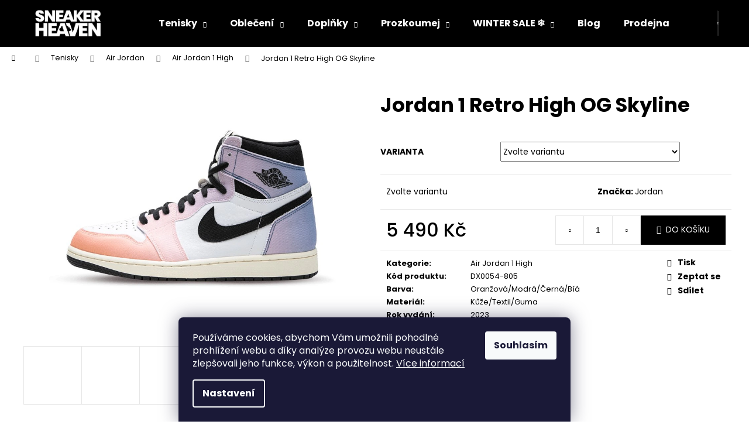

--- FILE ---
content_type: text/html; charset=utf-8
request_url: https://www.sneakerheaven.cz/jordan-1-retro-high-og-skyline/
body_size: 27593
content:
<!doctype html><html lang="cs" dir="ltr" class="header-background-dark external-fonts-loaded"><head><meta charset="utf-8" /><meta name="viewport" content="width=device-width,initial-scale=1" /><title>Jordan 1 Retro High OG Skyline | Sneakerheaven</title><link rel="preconnect" href="https://cdn.myshoptet.com" /><link rel="dns-prefetch" href="https://cdn.myshoptet.com" /><link rel="preload" href="https://cdn.myshoptet.com/prj/dist/master/cms/libs/jquery/jquery-1.11.3.min.js" as="script" /><link href="https://cdn.myshoptet.com/prj/dist/master/cms/templates/frontend_templates/shared/css/font-face/poppins.css" rel="stylesheet"><link href="https://cdn.myshoptet.com/prj/dist/master/shop/dist/font-shoptet-12.css.d637f40c301981789c16.css" rel="stylesheet"><script>
dataLayer = [];
dataLayer.push({'shoptet' : {
    "pageId": 988,
    "pageType": "productDetail",
    "currency": "CZK",
    "currencyInfo": {
        "decimalSeparator": ",",
        "exchangeRate": 1,
        "priceDecimalPlaces": 2,
        "symbol": "K\u010d",
        "symbolLeft": 0,
        "thousandSeparator": " "
    },
    "language": "cs",
    "projectId": 524594,
    "product": {
        "id": 2295,
        "guid": "7d84c368-fa24-11ed-990c-06e450cf3816",
        "hasVariants": true,
        "codes": [
            {
                "code": "2295\/42"
            },
            {
                "code": "2295\/42-"
            },
            {
                "code": "2295\/43"
            },
            {
                "code": "2295\/44"
            },
            {
                "code": "2295\/44-"
            },
            {
                "code": "2295\/45"
            },
            {
                "code": "2295\/41"
            }
        ],
        "name": "Jordan 1 Retro High OG Skyline",
        "appendix": "",
        "weight": 0,
        "manufacturer": "Jordan",
        "manufacturerGuid": "1EF5334A744F6A969323DA0BA3DED3EE",
        "currentCategory": "Tenisky | Air Jordan | Air Jordan 1 High",
        "currentCategoryGuid": "16b62963-794d-11ed-adb3-246e96436e9c",
        "defaultCategory": "Tenisky | Air Jordan | Air Jordan 1 High",
        "defaultCategoryGuid": "16b62963-794d-11ed-adb3-246e96436e9c",
        "currency": "CZK",
        "priceWithVat": 5490
    },
    "stocks": [
        {
            "id": "ext",
            "title": "Sklad",
            "isDeliveryPoint": 0,
            "visibleOnEshop": 1
        }
    ],
    "cartInfo": {
        "id": null,
        "freeShipping": false,
        "freeShippingFrom": 5000,
        "leftToFreeGift": {
            "formattedPrice": "0 K\u010d",
            "priceLeft": 0
        },
        "freeGift": false,
        "leftToFreeShipping": {
            "priceLeft": 5000,
            "dependOnRegion": 0,
            "formattedPrice": "5 000 K\u010d"
        },
        "discountCoupon": [],
        "getNoBillingShippingPrice": {
            "withoutVat": 0,
            "vat": 0,
            "withVat": 0
        },
        "cartItems": [],
        "taxMode": "ORDINARY"
    },
    "cart": [],
    "customer": {
        "priceRatio": 1,
        "priceListId": 1,
        "groupId": null,
        "registered": false,
        "mainAccount": false
    }
}});
dataLayer.push({'cookie_consent' : {
    "marketing": "denied",
    "analytics": "denied"
}});
document.addEventListener('DOMContentLoaded', function() {
    shoptet.consent.onAccept(function(agreements) {
        if (agreements.length == 0) {
            return;
        }
        dataLayer.push({
            'cookie_consent' : {
                'marketing' : (agreements.includes(shoptet.config.cookiesConsentOptPersonalisation)
                    ? 'granted' : 'denied'),
                'analytics': (agreements.includes(shoptet.config.cookiesConsentOptAnalytics)
                    ? 'granted' : 'denied')
            },
            'event': 'cookie_consent'
        });
    });
});
</script>
<meta property="og:type" content="website"><meta property="og:site_name" content="sneakerheaven.cz"><meta property="og:url" content="https://www.sneakerheaven.cz/jordan-1-retro-high-og-skyline/"><meta property="og:title" content="Jordan 1 Retro High OG Skyline | Sneakerheaven"><meta name="author" content="Sneakerheaven"><meta name="web_author" content="Shoptet.cz"><meta name="dcterms.rightsHolder" content="www.sneakerheaven.cz"><meta name="robots" content="index,follow"><meta property="og:image" content="https://cdn.myshoptet.com/usr/www.sneakerheaven.cz/user/shop/big/2295_skyline1.png?646df24b"><meta property="og:description" content="Objev Jordan 1 Retro High OG Skyline! 
Garance 100% autenticity zboží. Rychlé dodání. Vrácení zboží bez udání důvodu do 14 dnů Zdarma! Nakupuj teď na Sneakerheaven."><meta name="description" content="Objev Jordan 1 Retro High OG Skyline! 
Garance 100% autenticity zboží. Rychlé dodání. Vrácení zboží bez udání důvodu do 14 dnů Zdarma! Nakupuj teď na Sneakerheaven."><meta property="product:price:amount" content="5490"><meta property="product:price:currency" content="CZK"><style>:root {--color-primary: #000000;--color-primary-h: 0;--color-primary-s: 0%;--color-primary-l: 0%;--color-primary-hover: #000000;--color-primary-hover-h: 0;--color-primary-hover-s: 0%;--color-primary-hover-l: 0%;--color-secondary: #000000;--color-secondary-h: 0;--color-secondary-s: 0%;--color-secondary-l: 0%;--color-secondary-hover: #343434;--color-secondary-hover-h: 0;--color-secondary-hover-s: 0%;--color-secondary-hover-l: 20%;--color-tertiary: #ffffff;--color-tertiary-h: 0;--color-tertiary-s: 0%;--color-tertiary-l: 100%;--color-tertiary-hover: #ffffff;--color-tertiary-hover-h: 0;--color-tertiary-hover-s: 0%;--color-tertiary-hover-l: 100%;--color-header-background: #000000;--template-font: "Poppins";--template-headings-font: "Poppins";--header-background-url: url("[data-uri]");--cookies-notice-background: #1A1937;--cookies-notice-color: #F8FAFB;--cookies-notice-button-hover: #f5f5f5;--cookies-notice-link-hover: #27263f;--templates-update-management-preview-mode-content: "Náhled aktualizací šablony je aktivní pro váš prohlížeč."}</style>
    
    <link href="https://cdn.myshoptet.com/prj/dist/master/shop/dist/main-12.less.cbeb3006c3de8c1b385d.css" rel="stylesheet" />
                <link href="https://cdn.myshoptet.com/prj/dist/master/shop/dist/mobile-header-v1-12.less.a3f5e7d2d0fb934ead19.css" rel="stylesheet" />
    
    <script>var shoptet = shoptet || {};</script>
    <script src="https://cdn.myshoptet.com/prj/dist/master/shop/dist/main-3g-header.js.05f199e7fd2450312de2.js"></script>
<!-- User include --><!-- api 427(81) html code header -->
<link rel="stylesheet" href="https://cdn.myshoptet.com/usr/api2.dklab.cz/user/documents/_doplnky/instagram/524594/7/524594_7.css" type="text/css" /><style>
        :root {
            --dklab-instagram-header-color: #000000;  
            --dklab-instagram-header-background: #DDDDDD;  
            --dklab-instagram-font-weight: 700;
            --dklab-instagram-font-size: 180%;
            --dklab-instagram-logoUrl: url(https://cdn.myshoptet.com/usr/api2.dklab.cz/user/documents/_doplnky/instagram/img/logo-duha.png); 
            --dklab-instagram-logo-size-width: 40px;
            --dklab-instagram-logo-size-height: 40px;                        
            --dklab-instagram-hover-content: 0;                        
            --dklab-instagram-padding: 0px;                        
            --dklab-instagram-border-color: #888888;
            
        }
        </style>
<!-- api 608(256) html code header -->
<link rel="stylesheet" href="https://cdn.myshoptet.com/usr/api2.dklab.cz/user/documents/_doplnky/bannery/524594/155/524594_155.css" type="text/css" /><style>
        :root {
            --dklab-bannery-b-hp-padding: 15px;
            --dklab-bannery-b-hp-box-padding: 0px;
            --dklab-bannery-b-hp-big-screen: 25%;
            --dklab-bannery-b-hp-medium-screen: 25%;
            --dklab-bannery-b-hp-small-screen: 25%;
            --dklab-bannery-b-hp-tablet-screen: 25%;
            --dklab-bannery-b-hp-mobile-screen: 50%;

            --dklab-bannery-i-hp-icon-color: #000000;
            --dklab-bannery-i-hp-color: #000000;
            --dklab-bannery-i-hp-background: #FFFFFF;            
            
            --dklab-bannery-i-d-icon-color: #000000;
            --dklab-bannery-i-d-color: #000000;
            --dklab-bannery-i-d-background: #FFFFFF;


            --dklab-bannery-i-hp-w-big-screen: 4;
            --dklab-bannery-i-hp-w-medium-screen: 4;
            --dklab-bannery-i-hp-w-small-screen: 4;
            --dklab-bannery-i-hp-w-tablet-screen: 4;
            --dklab-bannery-i-hp-w-mobile-screen: 2;
            
            --dklab-bannery-i-d-w-big-screen: 4;
            --dklab-bannery-i-d-w-medium-screen: 4;
            --dklab-bannery-i-d-w-small-screen: 4;
            --dklab-bannery-i-d-w-tablet-screen: 4;
            --dklab-bannery-i-d-w-mobile-screen: 2;

        }</style>
<!-- api 706(352) html code header -->
<link rel="stylesheet" href="https://cdn.myshoptet.com/usr/api2.dklab.cz/user/documents/_doplnky/zalozky/524594/273/524594_273.css" type="text/css" /><style>
        :root {
            
        }
        </style>
<!-- api 1012(643) html code header -->
<style
        data-purpose="gopay-hiding-method"
        data-guid="90d039b5-9f71-11f0-babe-2a4ce61e76aa"
        data-payment-type="TWISTO"
        data-bnpl-type="DEFERRED_PAYMENT"
>
    [data-guid="90d039b5-9f71-11f0-babe-2a4ce61e76aa"] {
        display: none
    }
</style><style
        data-purpose="gopay-hiding-method"
        data-guid="90dbd319-9f71-11f0-babe-2a4ce61e76aa"
        data-payment-type="TWISTO"
        data-bnpl-type="PAY_IN_THREE"
>
    [data-guid="90dbd319-9f71-11f0-babe-2a4ce61e76aa"] {
        display: none
    }
</style>
<!-- service 427(81) html code header -->
<link rel="stylesheet" href="https://cdn.myshoptet.com/usr/api2.dklab.cz/user/documents/_doplnky/instagram/font/instagramplus.css" type="text/css" />

<!-- service 409(63) html code header -->
<style>
#filters h4{cursor:pointer;}[class~=slider-wrapper],[class~=filter-section]{padding-left:0;}#filters h4{padding-left:13.5pt;}[class~=filter-section],[class~=slider-wrapper]{padding-bottom:0 !important;}#filters h4:before{position:absolute;}#filters h4:before{left:0;}[class~=filter-section],[class~=slider-wrapper]{padding-right:0;}#filters h4{padding-bottom:9pt;}#filters h4{padding-right:13.5pt;}#filters > .slider-wrapper,[class~=slider-wrapper] > div,.filter-sections form,[class~=slider-wrapper][class~=filter-section] > div,.razeni > form{display:none;}#filters h4:before,#filters .otevreny h4:before{content:"\e911";}#filters h4{padding-top:9pt;}[class~=filter-section],[class~=slider-wrapper]{padding-top:0 !important;}[class~=filter-section]{border-top-width:0 !important;}[class~=filter-section]{border-top-style:none !important;}[class~=filter-section]{border-top-color:currentColor !important;}#filters .otevreny h4:before,#filters h4:before{font-family:shoptet;}#filters h4{position:relative;}#filters h4{margin-left:0 !important;}[class~=filter-section]{border-image:none !important;}#filters h4{margin-bottom:0 !important;}#filters h4{margin-right:0 !important;}#filters h4{margin-top:0 !important;}#filters h4{border-top-width:.0625pc;}#filters h4{border-top-style:solid;}#filters h4{border-top-color:#e0e0e0;}[class~=slider-wrapper]{max-width:none;}[class~=otevreny] form,.slider-wrapper.otevreny > div,[class~=slider-wrapper][class~=otevreny] > div,.otevreny form{display:block;}#filters h4{border-image:none;}[class~=param-filter-top]{margin-bottom:.9375pc;}[class~=otevreny] form{margin-bottom:15pt;}[class~=slider-wrapper]{color:inherit;}#filters .otevreny h4:before{-webkit-transform:rotate(180deg);}[class~=slider-wrapper],#filters h4:before{background:none;}#filters h4:before{-webkit-transform:rotate(90deg);}#filters h4:before{-moz-transform:rotate(90deg);}[class~=param-filter-top] form{display:block !important;}#filters h4:before{-o-transform:rotate(90deg);}#filters h4:before{-ms-transform:rotate(90deg);}#filters h4:before{transform:rotate(90deg);}#filters h4:before{font-size:.104166667in;}#filters .otevreny h4:before{-moz-transform:rotate(180deg);}#filters .otevreny h4:before{-o-transform:rotate(180deg);}#filters h4:before{top:36%;}#filters .otevreny h4:before{-ms-transform:rotate(180deg);}#filters h4:before{height:auto;}#filters h4:before{width:auto;}#filters .otevreny h4:before{transform:rotate(180deg);}
@media screen and (max-width: 767px) {
.param-filter-top{padding-top: 15px;}
}
#content .filters-wrapper > div:first-of-type, #footer .filters-wrapper > div:first-of-type {text-align: left;}
.template-11.one-column-body .content .filter-sections{padding-top: 15px; padding-bottom: 15px;}
</style>
<!-- service 608(256) html code header -->
<link rel="stylesheet" href="https://cdn.myshoptet.com/usr/api.dklab.cz/user/documents/fontawesome/css/all.css?v=1.02" type="text/css" />
<!-- project html code header -->
<link rel="stylesheet" href="https://cdn.jsdelivr.net/npm/swiper@9/swiper-bundle.min.css" />

<!-- <link href="/user/documents/assets/css/style.css?v=" rel="stylesheet" /> -->
<link href="/user/documents/assets/css/style.css?v=1.04" rel="stylesheet" />

<style>
/* Order form */
div.form-group.js-validated-element-wrapper {
	margin-bottom: 1.5rem;
}

div.form-group.js-validated-element-wrapper:last-child {
	margin-bottom: 0;
}

div.form-group.js-validated-element-wrapper label,
div.form-group.js-validated-element-wrapper input.form-control {
	width: 100%;
  max-width: 100%;
}

@media screen and (min-width: 992px) {
  div.form-group.js-validated-element-wrapper input.form-control {
    width: 60%;
    max-width: 60%;
  }
}

div.form-group.consents {
	margin-top: 2rem;
}

div#form-thankyou {
	margin-top: 2rem;
}

#carousel {
    max-width: 1500px;
    margin: 0 auto;
}

@media (max-width: 500px) {
    .benefitBanner {
        display: flex;
        flex-wrap: wrap;


</style>

<!-- Meta Pixel Code -->
<script>
!function(f,b,e,v,n,t,s)
{if(f.fbq)return;n=f.fbq=function(){n.callMethod?
n.callMethod.apply(n,arguments):n.queue.push(arguments)};
if(!f._fbq)f._fbq=n;n.push=n;n.loaded=!0;n.version='2.0';
n.queue=[];t=b.createElement(e);t.async=!0;
t.src=v;s=b.getElementsByTagName(e)[0];
s.parentNode.insertBefore(t,s)}(window, document,'script',
'https://connect.facebook.net/en_US/fbevents.js');
fbq('init', '570549144954051');
fbq('track', 'PageView');
</script>
<noscript><img height="1" width="1" style="display:none"
src="https://www.facebook.com/tr?id=570549144954051&ev=PageView&noscript=1"
/></noscript>
<!-- End Meta Pixel Code -->

<meta name="google-site-verification" content="K7hPvwx17Dvx69w2vTucBpqyDi7zGuHI9mdZh133T0I" />

<!-- /User include --><link rel="shortcut icon" href="/favicon.ico" type="image/x-icon" /><link rel="canonical" href="https://www.sneakerheaven.cz/jordan-1-retro-high-og-skyline/" /><style>/* custom background */@media (min-width: 992px) {body {background-color: #ffffff ;background-position: top center;background-repeat: no-repeat;background-attachment: scroll;}}</style>    <!-- Global site tag (gtag.js) - Google Analytics -->
    <script async src="https://www.googletagmanager.com/gtag/js?id=G-CN8V7CEP3Q"></script>
    <script>
        
        window.dataLayer = window.dataLayer || [];
        function gtag(){dataLayer.push(arguments);}
        

                    console.debug('default consent data');

            gtag('consent', 'default', {"ad_storage":"denied","analytics_storage":"denied","ad_user_data":"denied","ad_personalization":"denied","wait_for_update":500});
            dataLayer.push({
                'event': 'default_consent'
            });
        
        gtag('js', new Date());

        
                gtag('config', 'G-CN8V7CEP3Q', {"groups":"GA4","send_page_view":false,"content_group":"productDetail","currency":"CZK","page_language":"cs"});
        
                gtag('config', 'AW-11030863579', {"allow_enhanced_conversions":true});
        
        
        
        
        
                    gtag('event', 'page_view', {"send_to":"GA4","page_language":"cs","content_group":"productDetail","currency":"CZK"});
        
                gtag('set', 'currency', 'CZK');

        gtag('event', 'view_item', {
            "send_to": "UA",
            "items": [
                {
                    "id": "2295\/43",
                    "name": "Jordan 1 Retro High OG Skyline",
                    "category": "Tenisky \/ Air Jordan \/ Air Jordan 1 High",
                                        "brand": "Jordan",
                                                            "variant": "Velikost: 43",
                                        "price": 4537.19
                }
            ]
        });
        
        
        
        
        
                    gtag('event', 'view_item', {"send_to":"GA4","page_language":"cs","content_group":"productDetail","value":4537.1899999999996,"currency":"CZK","items":[{"item_id":"2295\/43","item_name":"Jordan 1 Retro High OG Skyline","item_brand":"Jordan","item_category":"Tenisky","item_category2":"Air Jordan","item_category3":"Air Jordan 1 High","item_variant":"2295\/43~Velikost: 43","price":4537.1899999999996,"quantity":1,"index":0}]});
        
        
        
        
        
        
        
        document.addEventListener('DOMContentLoaded', function() {
            if (typeof shoptet.tracking !== 'undefined') {
                for (var id in shoptet.tracking.bannersList) {
                    gtag('event', 'view_promotion', {
                        "send_to": "UA",
                        "promotions": [
                            {
                                "id": shoptet.tracking.bannersList[id].id,
                                "name": shoptet.tracking.bannersList[id].name,
                                "position": shoptet.tracking.bannersList[id].position
                            }
                        ]
                    });
                }
            }

            shoptet.consent.onAccept(function(agreements) {
                if (agreements.length !== 0) {
                    console.debug('gtag consent accept');
                    var gtagConsentPayload =  {
                        'ad_storage': agreements.includes(shoptet.config.cookiesConsentOptPersonalisation)
                            ? 'granted' : 'denied',
                        'analytics_storage': agreements.includes(shoptet.config.cookiesConsentOptAnalytics)
                            ? 'granted' : 'denied',
                                                                                                'ad_user_data': agreements.includes(shoptet.config.cookiesConsentOptPersonalisation)
                            ? 'granted' : 'denied',
                        'ad_personalization': agreements.includes(shoptet.config.cookiesConsentOptPersonalisation)
                            ? 'granted' : 'denied',
                        };
                    console.debug('update consent data', gtagConsentPayload);
                    gtag('consent', 'update', gtagConsentPayload);
                    dataLayer.push(
                        { 'event': 'update_consent' }
                    );
                }
            });
        });
    </script>
</head><body class="desktop id-988 in-air-jordan-1-high template-12 type-product type-detail one-column-body columns-mobile-2 columns-3 ums_forms_redesign--off ums_a11y_category_page--on ums_discussion_rating_forms--off ums_flags_display_unification--on ums_a11y_login--on mobile-header-version-1"><noscript>
    <style>
        #header {
            padding-top: 0;
            position: relative !important;
            top: 0;
        }
        .header-navigation {
            position: relative !important;
        }
        .overall-wrapper {
            margin: 0 !important;
        }
        body:not(.ready) {
            visibility: visible !important;
        }
    </style>
    <div class="no-javascript">
        <div class="no-javascript__title">Musíte změnit nastavení vašeho prohlížeče</div>
        <div class="no-javascript__text">Podívejte se na: <a href="https://www.google.com/support/bin/answer.py?answer=23852">Jak povolit JavaScript ve vašem prohlížeči</a>.</div>
        <div class="no-javascript__text">Pokud používáte software na blokování reklam, může být nutné povolit JavaScript z této stránky.</div>
        <div class="no-javascript__text">Děkujeme.</div>
    </div>
</noscript>

        <div id="fb-root"></div>
        <script>
            window.fbAsyncInit = function() {
                FB.init({
//                    appId            : 'your-app-id',
                    autoLogAppEvents : true,
                    xfbml            : true,
                    version          : 'v19.0'
                });
            };
        </script>
        <script async defer crossorigin="anonymous" src="https://connect.facebook.net/cs_CZ/sdk.js"></script>    <div class="siteCookies siteCookies--bottom siteCookies--dark js-siteCookies" role="dialog" data-testid="cookiesPopup" data-nosnippet>
        <div class="siteCookies__form">
            <div class="siteCookies__content">
                <div class="siteCookies__text">
                    Používáme cookies, abychom Vám umožnili pohodlné prohlížení webu a díky analýze provozu webu neustále zlepšovali jeho funkce, výkon a použitelnost. <a href="/podminky-ochrany-osobnich-udaju/" target="_blank" rel="noopener noreferrer">Více informací</a>
                </div>
                <p class="siteCookies__links">
                    <button class="siteCookies__link js-cookies-settings" aria-label="Nastavení cookies" data-testid="cookiesSettings">Nastavení</button>
                </p>
            </div>
            <div class="siteCookies__buttonWrap">
                                <button class="siteCookies__button js-cookiesConsentSubmit" value="all" aria-label="Přijmout cookies" data-testid="buttonCookiesAccept">Souhlasím</button>
            </div>
        </div>
        <script>
            document.addEventListener("DOMContentLoaded", () => {
                const siteCookies = document.querySelector('.js-siteCookies');
                document.addEventListener("scroll", shoptet.common.throttle(() => {
                    const st = document.documentElement.scrollTop;
                    if (st > 1) {
                        siteCookies.classList.add('siteCookies--scrolled');
                    } else {
                        siteCookies.classList.remove('siteCookies--scrolled');
                    }
                }, 100));
            });
        </script>
    </div>
<a href="#content" class="skip-link sr-only">Přejít na obsah</a><div class="overall-wrapper">
    <div class="user-action">
                        <dialog id="login" class="dialog dialog--modal dialog--fullscreen js-dialog--modal" aria-labelledby="loginHeading">
        <div class="dialog__close dialog__close--arrow">
                        <button type="button" class="btn toggle-window-arr" data-dialog-close data-testid="backToShop">Zpět <span>do obchodu</span></button>
            </div>
        <div class="dialog__wrapper">
            <div class="dialog__content dialog__content--form">
                <div class="dialog__header">
                    <h2 id="loginHeading" class="dialog__heading dialog__heading--login">Přihlášení k vašemu účtu</h2>
                </div>
                <div id="customerLogin" class="dialog__body">
                    <form action="/action/Customer/Login/" method="post" id="formLoginIncluded" class="csrf-enabled formLogin" data-testid="formLogin"><input type="hidden" name="referer" value="" /><div class="form-group"><div class="input-wrapper email js-validated-element-wrapper no-label"><input type="email" name="email" class="form-control" autofocus placeholder="E-mailová adresa (např. jan@novak.cz)" data-testid="inputEmail" autocomplete="email" required /></div></div><div class="form-group"><div class="input-wrapper password js-validated-element-wrapper no-label"><input type="password" name="password" class="form-control" placeholder="Heslo" data-testid="inputPassword" autocomplete="current-password" required /><span class="no-display">Nemůžete vyplnit toto pole</span><input type="text" name="surname" value="" class="no-display" /></div></div><div class="form-group"><div class="login-wrapper"><button type="submit" class="btn btn-secondary btn-text btn-login" data-testid="buttonSubmit">Přihlásit se</button><div class="password-helper"><a href="/registrace/" data-testid="signup" rel="nofollow">Nová registrace</a><a href="/klient/zapomenute-heslo/" rel="nofollow">Zapomenuté heslo</a></div></div></div></form>
                </div>
            </div>
        </div>
    </dialog>
            </div>
<header id="header"><div class="container navigation-wrapper"><div class="site-name"><a href="/" data-testid="linkWebsiteLogo"><img src="https://cdn.myshoptet.com/usr/www.sneakerheaven.cz/user/logos/ssss.png" alt="Sneakerheaven" fetchpriority="low" /></a></div><nav id="navigation" aria-label="Hlavní menu" data-collapsible="true"><div class="navigation-in menu"><ul class="menu-level-1" role="menubar" data-testid="headerMenuItems"><li class="menu-item-706 ext" role="none"><a href="/tenisky/" data-testid="headerMenuItem" role="menuitem" aria-haspopup="true" aria-expanded="false"><b>Tenisky</b><span class="submenu-arrow"></span></a><ul class="menu-level-2" aria-label="Tenisky" tabindex="-1" role="menu"><li class="menu-item-976" role="none"><a href="/air-jordan/" data-image="https://cdn.myshoptet.com/usr/www.sneakerheaven.cz/user/categories/thumb/airjordan.png" data-testid="headerMenuItem" role="menuitem"><span>Air Jordan</span></a>
                        </li><li class="menu-item-787" role="none"><a href="/nike/" data-image="https://cdn.myshoptet.com/usr/www.sneakerheaven.cz/user/categories/thumb/nike.png" data-testid="headerMenuItem" role="menuitem"><span>Nike</span></a>
                        </li><li class="menu-item-796" role="none"><a href="/adidas-yeezy/" data-image="https://cdn.myshoptet.com/usr/www.sneakerheaven.cz/user/categories/thumb/yeezy.png" data-testid="headerMenuItem" role="menuitem"><span>Adidas Yeezy</span></a>
                        </li><li class="menu-item-1057" role="none"><a href="/adidas/" data-image="https://cdn.myshoptet.com/usr/www.sneakerheaven.cz/user/categories/thumb/adilogo.png" data-testid="headerMenuItem" role="menuitem"><span>Adidas</span></a>
                        </li><li class="menu-item-1015" role="none"><a href="/a-bathing-ape/" data-image="https://cdn.myshoptet.com/usr/www.sneakerheaven.cz/user/categories/thumb/unnamed.png" data-testid="headerMenuItem" role="menuitem"><span>A Bathing Ape</span></a>
                        </li><li class="menu-item-1062" role="none"><a href="/asics/" data-image="https://cdn.myshoptet.com/usr/www.sneakerheaven.cz/user/categories/thumb/asicslogo.png" data-testid="headerMenuItem" role="menuitem"><span>Asics</span></a>
                        </li><li class="menu-item-793" role="none"><a href="/new-balance/" data-image="https://cdn.myshoptet.com/usr/www.sneakerheaven.cz/user/categories/thumb/newbalance.png" data-testid="headerMenuItem" role="menuitem"><span>New Balance</span></a>
                        </li><li class="menu-item-1094" role="none"><a href="/ugg/" data-image="https://cdn.myshoptet.com/usr/www.sneakerheaven.cz/user/categories/thumb/ugglogo1.png" data-testid="headerMenuItem" role="menuitem"><span>UGG</span></a>
                        </li></ul></li>
<li class="menu-item-709 ext" role="none"><a href="/obleceni/" data-testid="headerMenuItem" role="menuitem" aria-haspopup="true" aria-expanded="false"><b>Oblečení</b><span class="submenu-arrow"></span></a><ul class="menu-level-2" aria-label="Oblečení" tabindex="-1" role="menu"><li class="menu-item-1018" role="none"><a href="/kalhoty-a-kratasy/" data-image="https://cdn.myshoptet.com/usr/www.sneakerheaven.cz/user/categories/thumb/kratasyikonka.png" data-testid="headerMenuItem" role="menuitem"><span>Kalhoty a kraťasy</span></a>
                        </li><li class="menu-item-751" role="none"><a href="/trika/" data-image="https://cdn.myshoptet.com/usr/www.sneakerheaven.cz/user/categories/thumb/trickaikonka.png" data-testid="headerMenuItem" role="menuitem"><span>Trika</span></a>
                        </li><li class="menu-item-754" role="none"><a href="/mikiny-a-bundy/" data-image="https://cdn.myshoptet.com/usr/www.sneakerheaven.cz/user/categories/thumb/mikinaikonka.png" data-testid="headerMenuItem" role="menuitem"><span>Mikiny a bundy</span></a>
                        </li><li class="menu-item-862" role="none"><a href="/ponozky-a-spodni-pradlo/" data-image="https://cdn.myshoptet.com/usr/www.sneakerheaven.cz/user/categories/thumb/ponozkyaspikonka.png" data-testid="headerMenuItem" role="menuitem"><span>Ponožky a spodní prádlo</span></a>
                        </li></ul></li>
<li class="menu-item-712 ext" role="none"><a href="/doplnky/" data-testid="headerMenuItem" role="menuitem" aria-haspopup="true" aria-expanded="false"><b>Doplňky</b><span class="submenu-arrow"></span></a><ul class="menu-level-2" aria-label="Doplňky" tabindex="-1" role="menu"><li class="menu-item-778" role="none"><a href="/pece-o-tenisky/" data-image="https://cdn.myshoptet.com/usr/www.sneakerheaven.cz/user/categories/thumb/leatherset.png" data-testid="headerMenuItem" role="menuitem"><span>Péče o tenisky</span></a>
                        </li><li class="menu-item-844" role="none"><a href="/batohy/" data-image="https://cdn.myshoptet.com/usr/www.sneakerheaven.cz/user/categories/thumb/batohikonka.png" data-testid="headerMenuItem" role="menuitem"><span>Batohy</span></a>
                        </li><li class="menu-item-925" role="none"><a href="/darkove-poukazy/" data-image="https://cdn.myshoptet.com/usr/www.sneakerheaven.cz/user/categories/thumb/poukazikonka.png" data-testid="headerMenuItem" role="menuitem"><span>Dárkové poukazy</span></a>
                        </li></ul></li>
<li class="menu-item-1038 ext" role="none"><a href="/prozkoumej/" data-testid="headerMenuItem" role="menuitem" aria-haspopup="true" aria-expanded="false"><b>Prozkoumej</b><span class="submenu-arrow"></span></a><ul class="menu-level-2" aria-label="Prozkoumej" tabindex="-1" role="menu"><li class="menu-item-1041" role="none"><a href="/novinky/" data-image="https://cdn.myshoptet.com/usr/www.sneakerheaven.cz/user/categories/thumb/new_arrivals.png" data-testid="headerMenuItem" role="menuitem"><span>Novinky</span></a>
                        </li><li class="menu-item-1044" role="none"><a href="/nejprodavanejsi/" data-image="https://cdn.myshoptet.com/usr/www.sneakerheaven.cz/user/categories/thumb/bestseller.png" data-testid="headerMenuItem" role="menuitem"><span>Nejprodávanější</span></a>
                        </li><li class="menu-item-1047" role="none"><a href="/grails/" data-image="https://cdn.myshoptet.com/usr/www.sneakerheaven.cz/user/categories/thumb/grails.png" data-testid="headerMenuItem" role="menuitem"><span>Grails</span></a>
                        </li><li class="menu-item-1100" role="none"><a href="/icons/" data-image="https://cdn.myshoptet.com/usr/www.sneakerheaven.cz/user/categories/thumb/iconic1.jpg" data-testid="headerMenuItem" role="menuitem"><span>Icons</span></a>
                        </li></ul></li>
<li class="menu-item-1053 ext" role="none"><a href="/winter-sale/" data-testid="headerMenuItem" role="menuitem" aria-haspopup="true" aria-expanded="false"><b>WINTER SALE ❄️</b><span class="submenu-arrow"></span></a><ul class="menu-level-2" aria-label="WINTER SALE ❄️" tabindex="-1" role="menu"><li class="menu-item-1172" role="none"><a href="/black-friday-tenisky/" data-image="https://cdn.myshoptet.com/usr/www.sneakerheaven.cz/user/categories/thumb/jordan_1_retro_high_og_black_toe_reimagined.jpg" data-testid="headerMenuItem" role="menuitem"><span>Tenisky</span></a>
                        </li><li class="menu-item-1175" role="none"><a href="/black-friday-obleceni/" data-image="https://cdn.myshoptet.com/usr/www.sneakerheaven.cz/user/categories/thumb/dthoodieblackwhite.png" data-testid="headerMenuItem" role="menuitem"><span>Oblečení</span></a>
                        </li></ul></li>
<li class="menu-item-1021" role="none"><a href="/blog/" data-testid="headerMenuItem" role="menuitem" aria-expanded="false"><b>Blog</b></a></li>
<li class="menu-item-1082" role="none"><a href="/prodejna/" data-testid="headerMenuItem" role="menuitem" aria-expanded="false"><b>Prodejna</b></a></li>
<li class="ext" id="nav-manufacturers" role="none"><a href="https://www.sneakerheaven.cz/znacka/" data-testid="brandsText" role="menuitem"><b>Značky</b><span class="submenu-arrow"></span></a><ul class="menu-level-2" role="menu"><li role="none"><a href="/znacka/bape/" data-testid="brandName" role="menuitem"><span>A Bathing Ape</span></a></li><li role="none"><a href="/znacka/adidas/" data-testid="brandName" role="menuitem"><span>adidas</span></a></li><li role="none"><a href="/znacka/yeezy/" data-testid="brandName" role="menuitem"><span>adidas Yeezy</span></a></li><li role="none"><a href="/znacka/asics/" data-testid="brandName" role="menuitem"><span>Asics</span></a></li><li role="none"><a href="/znacka/cactus-jack/" data-testid="brandName" role="menuitem"><span>Cactus Jack</span></a></li><li role="none"><a href="/znacka/corteiz/" data-testid="brandName" role="menuitem"><span>Corteiz</span></a></li><li role="none"><a href="/znacka/denim-tears/" data-testid="brandName" role="menuitem"><span>Denim Tears</span></a></li><li role="none"><a href="/znacka/dickies/" data-testid="brandName" role="menuitem"><span>Dickies</span></a></li><li role="none"><a href="/znacka/dr-martens/" data-testid="brandName" role="menuitem"><span>Dr. Martens</span></a></li><li role="none"><a href="/znacka/eastpack/" data-testid="brandName" role="menuitem"><span>Eastpak</span></a></li><li role="none"><a href="/znacka/fear-of-god-essentials/" data-testid="brandName" role="menuitem"><span>Fear of God Essentials</span></a></li><li role="none"><a href="/znacka/champion/" data-testid="brandName" role="menuitem"><span>Champion</span></a></li><li role="none"><a href="/znacka/jason-markk/" data-testid="brandName" role="menuitem"><span>Jason Markk</span></a></li><li role="none"><a href="/znacka/air-jordan/" data-testid="brandName" role="menuitem"><span>Jordan</span></a></li><li role="none"><a href="/znacka/new-balance/" data-testid="brandName" role="menuitem"><span>New Balance</span></a></li><li role="none"><a href="/znacka/nike/" data-testid="brandName" role="menuitem"><span>Nike</span></a></li><li role="none"><a href="/znacka/puma/" data-testid="brandName" role="menuitem"><span>Puma</span></a></li><li role="none"><a href="/znacka/represent/" data-testid="brandName" role="menuitem"><span>Represent</span></a></li><li role="none"><a href="/znacka/sp5der/" data-testid="brandName" role="menuitem"><span>Sp5der</span></a></li><li role="none"><a href="/znacka/supreme/" data-testid="brandName" role="menuitem"><span>Supreme</span></a></li><li role="none"><a href="/znacka/the-north-face/" data-testid="brandName" role="menuitem"><span>The North face</span></a></li><li role="none"><a href="/znacka/ugg/" data-testid="brandName" role="menuitem"><span>UGG</span></a></li><li role="none"><a href="/znacka/uniqlo-x-kaws/" data-testid="brandName" role="menuitem"><span>Uniqlo x KAWS</span></a></li><li role="none"><a href="/znacka/vans-2/" data-testid="brandName" role="menuitem"><span>Vans</span></a></li></ul>
</li></ul>
    <ul class="navigationActions" role="menu">
                            <li role="none">
                                    <a href="/login/?backTo=%2Fjordan-1-retro-high-og-skyline%2F" rel="nofollow" data-testid="signin" role="menuitem"><span>Přihlášení</span></a>
                            </li>
                        </ul>
</div><span class="navigation-close"></span></nav><div class="menu-helper" data-testid="hamburgerMenu"><span>Více</span></div>

    <div class="navigation-buttons">
                <a href="#" class="toggle-window" data-target="search" data-testid="linkSearchIcon"><span class="sr-only">Hledat</span></a>
                    
        <button class="top-nav-button top-nav-button-login" type="button" data-dialog-id="login" aria-haspopup="dialog" aria-controls="login" data-testid="signin">
            <span class="sr-only">Přihlášení</span>
        </button>
                    <a href="/kosik/" class="toggle-window cart-count" data-target="cart" data-testid="headerCart" rel="nofollow" aria-haspopup="dialog" aria-expanded="false" aria-controls="cart-widget"><span class="sr-only">Nákupní košík</span></a>
        <a href="#" class="toggle-window" data-target="navigation" data-testid="hamburgerMenu"><span class="sr-only">Menu</span></a>
    </div>

</div></header><!-- / header -->


<div id="content-wrapper" class="container_resetted content-wrapper">
    
                                <div class="breadcrumbs navigation-home-icon-wrapper" itemscope itemtype="https://schema.org/BreadcrumbList">
                                                                            <span id="navigation-first" data-basetitle="Sneakerheaven" itemprop="itemListElement" itemscope itemtype="https://schema.org/ListItem">
                <a href="/" itemprop="item" class="navigation-home-icon"><span class="sr-only" itemprop="name">Domů</span></a>
                <span class="navigation-bullet">/</span>
                <meta itemprop="position" content="1" />
            </span>
                                <span id="navigation-1" itemprop="itemListElement" itemscope itemtype="https://schema.org/ListItem">
                <a href="/tenisky/" itemprop="item" data-testid="breadcrumbsSecondLevel"><span itemprop="name">Tenisky</span></a>
                <span class="navigation-bullet">/</span>
                <meta itemprop="position" content="2" />
            </span>
                                <span id="navigation-2" itemprop="itemListElement" itemscope itemtype="https://schema.org/ListItem">
                <a href="/air-jordan/" itemprop="item" data-testid="breadcrumbsSecondLevel"><span itemprop="name">Air Jordan</span></a>
                <span class="navigation-bullet">/</span>
                <meta itemprop="position" content="3" />
            </span>
                                <span id="navigation-3" itemprop="itemListElement" itemscope itemtype="https://schema.org/ListItem">
                <a href="/air-jordan-1-high/" itemprop="item" data-testid="breadcrumbsSecondLevel"><span itemprop="name">Air Jordan 1 High</span></a>
                <span class="navigation-bullet">/</span>
                <meta itemprop="position" content="4" />
            </span>
                                            <span id="navigation-4" itemprop="itemListElement" itemscope itemtype="https://schema.org/ListItem" data-testid="breadcrumbsLastLevel">
                <meta itemprop="item" content="https://www.sneakerheaven.cz/jordan-1-retro-high-og-skyline/" />
                <meta itemprop="position" content="5" />
                <span itemprop="name" data-title="Jordan 1 Retro High OG Skyline">Jordan 1 Retro High OG Skyline <span class="appendix"></span></span>
            </span>
            </div>
            
    <div class="content-wrapper-in">
                <main id="content" class="content wide">
                                                                                                                                                                            
<div class="p-detail" itemscope itemtype="https://schema.org/Product">

    
    <meta itemprop="name" content="Jordan 1 Retro High OG Skyline" />
    <meta itemprop="category" content="Úvodní stránka &gt; Tenisky &gt; Air Jordan &gt; Air Jordan 1 High &gt; Jordan 1 Retro High OG Skyline" />
    <meta itemprop="url" content="https://www.sneakerheaven.cz/jordan-1-retro-high-og-skyline/" />
    <meta itemprop="image" content="https://cdn.myshoptet.com/usr/www.sneakerheaven.cz/user/shop/big/2295_skyline1.png?646df24b" />
                <span class="js-hidden" itemprop="manufacturer" itemscope itemtype="https://schema.org/Organization">
            <meta itemprop="name" content="Jordan" />
        </span>
        <span class="js-hidden" itemprop="brand" itemscope itemtype="https://schema.org/Brand">
            <meta itemprop="name" content="Jordan" />
        </span>
                                                                                                    
        <div class="p-detail-inner">

        <div class="p-data-wrapper">
            <div class="p-detail-inner-header">
                                <h1>
                      Jordan 1 Retro High OG Skyline                </h1>
            </div>

            

            <form action="/action/Cart/addCartItem/" method="post" id="product-detail-form" class="pr-action csrf-enabled" data-testid="formProduct">
                <meta itemprop="productID" content="2295" /><meta itemprop="identifier" content="7d84c368-fa24-11ed-990c-06e450cf3816" /><span itemprop="offers" itemscope itemtype="https://schema.org/Offer"><meta itemprop="sku" content="2295/41" /><link itemprop="availability" href="https://schema.org/OutOfStock" /><meta itemprop="url" content="https://www.sneakerheaven.cz/jordan-1-retro-high-og-skyline/" /><meta itemprop="price" content="5490.00" /><meta itemprop="priceCurrency" content="CZK" /><link itemprop="itemCondition" href="https://schema.org/NewCondition" /></span><span itemprop="offers" itemscope itemtype="https://schema.org/Offer"><meta itemprop="sku" content="2295/43" /><link itemprop="availability" href="https://schema.org/OutOfStock" /><meta itemprop="url" content="https://www.sneakerheaven.cz/jordan-1-retro-high-og-skyline/" /><meta itemprop="price" content="5490.00" /><meta itemprop="priceCurrency" content="CZK" /><link itemprop="itemCondition" href="https://schema.org/NewCondition" /></span><span itemprop="offers" itemscope itemtype="https://schema.org/Offer"><meta itemprop="sku" content="2295/44" /><link itemprop="availability" href="https://schema.org/OutOfStock" /><meta itemprop="url" content="https://www.sneakerheaven.cz/jordan-1-retro-high-og-skyline/" /><meta itemprop="price" content="5490.00" /><meta itemprop="priceCurrency" content="CZK" /><link itemprop="itemCondition" href="https://schema.org/NewCondition" /></span><span itemprop="offers" itemscope itemtype="https://schema.org/Offer"><meta itemprop="sku" content="2295/44-" /><link itemprop="availability" href="https://schema.org/OutOfStock" /><meta itemprop="url" content="https://www.sneakerheaven.cz/jordan-1-retro-high-og-skyline/" /><meta itemprop="price" content="5490.00" /><meta itemprop="priceCurrency" content="CZK" /><link itemprop="itemCondition" href="https://schema.org/NewCondition" /></span><input type="hidden" name="productId" value="2295" /><input type="hidden" name="priceId" value="9960" /><input type="hidden" name="language" value="cs" />

                <div class="p-variants-block">
                                    <table class="detail-parameters">
                        <tbody>
                                                    <tr class="variant-list variant-not-chosen-anchor">
                                <th>
                                    Varianta                                </th>
                                <td>
                                    <div id="simple-variants" class="clearfix">
                                                                                    <select name="priceId" class="form-control" id="simple-variants-select" data-testid="selectVariant"><option value="" data-disable-button="1" data-disable-reason="Zvolte variantu" data-index="0"data-codeid="9960">Zvolte variantu</option><option value="19805" data-index="1"data-disable-button="1" data-disable-reason="Tato varianta není dostupná a není možné ji objednat."data-min="1"data-max="9999"data-decimals="0"data-codeid="19805"data-stock="-2"data-customerprice="5490"data-haspromotion="">Velikost: 41&nbsp;- Vyprodáno&nbsp; (5 490 Kč)</option><option value="9960" data-index="2"data-disable-button="1" data-disable-reason="Tato varianta není dostupná a není možné ji objednat."data-min="1"data-max="9999"data-decimals="0"data-codeid="9960"data-stock="-2"data-customerprice="5490"data-haspromotion="">Velikost: 43&nbsp;- Vyprodáno&nbsp; (5 490 Kč)</option><option value="9963" data-index="3"data-disable-button="1" data-disable-reason="Tato varianta není dostupná a není možné ji objednat."data-min="1"data-max="9999"data-decimals="0"data-codeid="9963"data-stock="-2"data-customerprice="5490"data-haspromotion="">Velikost: 44&nbsp;- Vyprodáno&nbsp; (5 490 Kč)</option><option value="9966" data-index="4"data-disable-button="1" data-disable-reason="Tato varianta není dostupná a není možné ji objednat."data-min="1"data-max="9999"data-decimals="0"data-codeid="9966"data-stock="-2"data-customerprice="5490"data-haspromotion="">Velikost: 44,5&nbsp;- Vyprodáno&nbsp; (5 490 Kč)</option></select>
                                                                            </div>
                                </td>
                            </tr>
                        
                        
                                                                                                </tbody>
                    </table>
                            </div>



            <div class="p-basic-info-block">
                <div class="block">
                                                            

                                                <span class="choose-variant
 no-display 1">
                <span class="availability-label" style="color: #cb0000">
                                            Vyprodáno
                                    </span>
                            </span>
                                            <span class="choose-variant
 no-display 2">
                <span class="availability-label" style="color: #cb0000">
                                            Vyprodáno
                                    </span>
                            </span>
                                            <span class="choose-variant
 no-display 3">
                <span class="availability-label" style="color: #cb0000">
                                            Vyprodáno
                                    </span>
                            </span>
                                            <span class="choose-variant
 no-display 4">
                <span class="availability-label" style="color: #cb0000">
                                            Vyprodáno
                                    </span>
                            </span>
                <span class="choose-variant default-variant">
            <span class="availability-label">
                Zvolte variantu            </span>
        </span>
                                    </div>
                <div class="block">
                                                        </div>
                <div class="block">
                                                                <span class="p-manufacturer-label">Značka: </span> <a href="/znacka/air-jordan/" data-testid="productCardBrandName">Jordan</a>
                                    </div>
            </div>

                                        
            <div class="p-to-cart-block">
                            <div class="p-final-price-wrapper">
                                                            <strong class="price-final" data-testid="productCardPrice">
                        <span class="price-final-holder">
                    5 490 Kč
    

            </span>
            </strong>
                                            <span class="price-measure">
                    
                        </span>
                    
                </div>
                            <div class="p-add-to-cart-wrapper">
                                <div class="add-to-cart" data-testid="divAddToCart">
                
<span class="quantity">
    <span
        class="increase-tooltip js-increase-tooltip"
        data-trigger="manual"
        data-container="body"
        data-original-title="Není možné zakoupit více než 9999 ks."
        aria-hidden="true"
        role="tooltip"
        data-testid="tooltip">
    </span>

    <span
        class="decrease-tooltip js-decrease-tooltip"
        data-trigger="manual"
        data-container="body"
        data-original-title="Minimální množství, které lze zakoupit, je 1 ks."
        aria-hidden="true"
        role="tooltip"
        data-testid="tooltip">
    </span>
    <label>
        <input
            type="number"
            name="amount"
            value="1"
            class="amount"
            autocomplete="off"
            data-decimals="0"
                        step="1"
            min="1"
            max="9999"
            aria-label="Množství"
            data-testid="cartAmount"/>
    </label>

    <button
        class="increase"
        type="button"
        aria-label="Zvýšit množství o 1"
        data-testid="increase">
            <span class="increase__sign">&plus;</span>
    </button>

    <button
        class="decrease"
        type="button"
        aria-label="Snížit množství o 1"
        data-testid="decrease">
            <span class="decrease__sign">&minus;</span>
    </button>
</span>
                    
                <button type="submit" class="btn btn-conversion add-to-cart-button" data-testid="buttonAddToCart" aria-label="Do košíku Jordan 1 Retro High OG Skyline">Do košíku</button>
            
            </div>
                            </div>
            </div>


            </form>

            
            

            <div class="p-param-block">
                <div class="detail-parameters-wrapper">
                    <table class="detail-parameters second">
                        <tr>
    <th>
        <span class="row-header-label">
            Kategorie<span class="row-header-label-colon">:</span>
        </span>
    </th>
    <td>
        <a href="/air-jordan-1-high/">Air Jordan 1 High</a>    </td>
</tr>
            <tr>
            <th>
                <span class="row-header-label">
                                            Kód produktu<span class="row-header-label-colon">:</span>
                                    </span>
            </th>
            <td>
                                                            DX0054-805                                                </td>
        </tr>
            <tr>
            <th>
                <span class="row-header-label">
                                            Barva<span class="row-header-label-colon">:</span>
                                    </span>
            </th>
            <td>
                                                            Oranžová/Modrá/Černá/Bíá                                                </td>
        </tr>
            <tr>
            <th>
                <span class="row-header-label">
                                            Materiál<span class="row-header-label-colon">:</span>
                                    </span>
            </th>
            <td>
                                                            Kůže/Textil/Guma                                                </td>
        </tr>
            <tr>
            <th>
                <span class="row-header-label">
                                            Rok vydání<span class="row-header-label-colon">:</span>
                                    </span>
            </th>
            <td>
                                                            2023                                                </td>
        </tr>
                        </table>
                </div>
                <div class="social-buttons-wrapper">
                    <div class="link-icons" data-testid="productDetailActionIcons">
    <a href="#" class="link-icon print" title="Tisknout produkt"><span>Tisk</span></a>
    <a href="/jordan-1-retro-high-og-skyline:dotaz/" class="link-icon chat" title="Mluvit s prodejcem" rel="nofollow"><span>Zeptat se</span></a>
                <a href="#" class="link-icon share js-share-buttons-trigger" title="Sdílet produkt"><span>Sdílet</span></a>
    </div>
                        <div class="social-buttons no-display">
                    <div class="facebook">
                <div
            data-layout="standard"
        class="fb-like"
        data-action="like"
        data-show-faces="false"
        data-share="false"
                        data-width="285"
        data-height="26"
    >
</div>

            </div>
                    <div class="twitter">
                <script>
        window.twttr = (function(d, s, id) {
            var js, fjs = d.getElementsByTagName(s)[0],
                t = window.twttr || {};
            if (d.getElementById(id)) return t;
            js = d.createElement(s);
            js.id = id;
            js.src = "https://platform.twitter.com/widgets.js";
            fjs.parentNode.insertBefore(js, fjs);
            t._e = [];
            t.ready = function(f) {
                t._e.push(f);
            };
            return t;
        }(document, "script", "twitter-wjs"));
        </script>

<a
    href="https://twitter.com/share"
    class="twitter-share-button"
        data-lang="cs"
    data-url="https://www.sneakerheaven.cz/jordan-1-retro-high-og-skyline/"
>Tweet</a>

            </div>
                                <div class="close-wrapper">
        <a href="#" class="close-after js-share-buttons-trigger" title="Sdílet produkt">Zavřít</a>
    </div>

            </div>
                </div>
            </div>


                                </div>

        <div class="p-image-wrapper">
            
            <div class="p-image" style="" data-testid="mainImage">
                

<a href="https://cdn.myshoptet.com/usr/www.sneakerheaven.cz/user/shop/big/2295_skyline1.png?646df24b" class="p-main-image cloud-zoom" data-href="https://cdn.myshoptet.com/usr/www.sneakerheaven.cz/user/shop/orig/2295_skyline1.png?646df24b"><img src="https://cdn.myshoptet.com/usr/www.sneakerheaven.cz/user/shop/big/2295_skyline1.png?646df24b" alt="Skyline1" width="1024" height="768"  fetchpriority="high" />
</a>                


                

    

            </div>
            <div class="row">
                
    <div class="col-sm-12 p-thumbnails-wrapper">

        <div class="p-thumbnails">

            <div class="p-thumbnails-inner">

                <div>
                                                                                        <a href="https://cdn.myshoptet.com/usr/www.sneakerheaven.cz/user/shop/big/2295_skyline1.png?646df24b" class="p-thumbnail highlighted">
                            <img src="data:image/svg+xml,%3Csvg%20width%3D%22100%22%20height%3D%22100%22%20xmlns%3D%22http%3A%2F%2Fwww.w3.org%2F2000%2Fsvg%22%3E%3C%2Fsvg%3E" alt="Skyline1" width="100" height="100"  data-src="https://cdn.myshoptet.com/usr/www.sneakerheaven.cz/user/shop/related/2295_skyline1.png?646df24b" fetchpriority="low" />
                        </a>
                        <a href="https://cdn.myshoptet.com/usr/www.sneakerheaven.cz/user/shop/big/2295_skyline1.png?646df24b" class="cbox-gal" data-gallery="lightbox[gallery]" data-alt="Skyline1"></a>
                                                                    <a href="https://cdn.myshoptet.com/usr/www.sneakerheaven.cz/user/shop/big/2295-1_skyline2.png?646df24b" class="p-thumbnail">
                            <img src="data:image/svg+xml,%3Csvg%20width%3D%22100%22%20height%3D%22100%22%20xmlns%3D%22http%3A%2F%2Fwww.w3.org%2F2000%2Fsvg%22%3E%3C%2Fsvg%3E" alt="Skyline2" width="100" height="100"  data-src="https://cdn.myshoptet.com/usr/www.sneakerheaven.cz/user/shop/related/2295-1_skyline2.png?646df24b" fetchpriority="low" />
                        </a>
                        <a href="https://cdn.myshoptet.com/usr/www.sneakerheaven.cz/user/shop/big/2295-1_skyline2.png?646df24b" class="cbox-gal" data-gallery="lightbox[gallery]" data-alt="Skyline2"></a>
                                                                    <a href="https://cdn.myshoptet.com/usr/www.sneakerheaven.cz/user/shop/big/2295-2_skyline3.png?646df24b" class="p-thumbnail">
                            <img src="data:image/svg+xml,%3Csvg%20width%3D%22100%22%20height%3D%22100%22%20xmlns%3D%22http%3A%2F%2Fwww.w3.org%2F2000%2Fsvg%22%3E%3C%2Fsvg%3E" alt="Skyline3" width="100" height="100"  data-src="https://cdn.myshoptet.com/usr/www.sneakerheaven.cz/user/shop/related/2295-2_skyline3.png?646df24b" fetchpriority="low" />
                        </a>
                        <a href="https://cdn.myshoptet.com/usr/www.sneakerheaven.cz/user/shop/big/2295-2_skyline3.png?646df24b" class="cbox-gal" data-gallery="lightbox[gallery]" data-alt="Skyline3"></a>
                                                                    <a href="https://cdn.myshoptet.com/usr/www.sneakerheaven.cz/user/shop/big/2295-3_skyline4.png?646df24b" class="p-thumbnail">
                            <img src="data:image/svg+xml,%3Csvg%20width%3D%22100%22%20height%3D%22100%22%20xmlns%3D%22http%3A%2F%2Fwww.w3.org%2F2000%2Fsvg%22%3E%3C%2Fsvg%3E" alt="Skyline4" width="100" height="100"  data-src="https://cdn.myshoptet.com/usr/www.sneakerheaven.cz/user/shop/related/2295-3_skyline4.png?646df24b" fetchpriority="low" />
                        </a>
                        <a href="https://cdn.myshoptet.com/usr/www.sneakerheaven.cz/user/shop/big/2295-3_skyline4.png?646df24b" class="cbox-gal" data-gallery="lightbox[gallery]" data-alt="Skyline4"></a>
                                    </div>

            </div>

            <a href="#" class="thumbnail-prev"></a>
            <a href="#" class="thumbnail-next"></a>

        </div>

    </div>

            </div>

        </div>
    </div>

    <div class="container container--bannersBenefit">
                                <div class="benefitBanner position--benefitProduct">
                                    <div class="benefitBanner__item"><div class="benefitBanner__picture"><img src="data:image/svg+xml,%3Csvg%20width%3D%22136%22%20height%3D%22136%22%20xmlns%3D%22http%3A%2F%2Fwww.w3.org%2F2000%2Fsvg%22%3E%3C%2Fsvg%3E" data-src="https://cdn.myshoptet.com/usr/www.sneakerheaven.cz/user/banners/100.jpg?66c49921" class="benefitBanner__img" alt="100% originál" fetchpriority="low" width="136" height="136"></div><div class="benefitBanner__content"><strong class="benefitBanner__title">100% originál</strong><div class="benefitBanner__data">Garantujeme, že veškeré zboží, které si zakoupíte na našem e-shopu, je 100% originální.</div></div></div>
                                                <div class="benefitBanner__item"><div class="benefitBanner__picture"><img src="data:image/svg+xml,%3Csvg%20width%3D%22136%22%20height%3D%22136%22%20xmlns%3D%22http%3A%2F%2Fwww.w3.org%2F2000%2Fsvg%22%3E%3C%2Fsvg%3E" data-src="https://cdn.myshoptet.com/usr/www.sneakerheaven.cz/user/banners/box.jpg?66c49a84" class="benefitBanner__img" alt="Double boxed" fetchpriority="low" width="136" height="136"></div><div class="benefitBanner__content"><strong class="benefitBanner__title">Double boxed</strong><div class="benefitBanner__data">Veškeré zboží je před odesláním precizně a pečlivě zabaleno, tak aby se zásilce nic nestalo.</div></div></div>
                                                <div class="benefitBanner__item"><a class="benefitBanner__link" href="https://www.sneakerheaven.cz/prodejna/" ><div class="benefitBanner__picture"><img src="data:image/svg+xml,%3Csvg%20width%3D%22136%22%20height%3D%22136%22%20xmlns%3D%22http%3A%2F%2Fwww.w3.org%2F2000%2Fsvg%22%3E%3C%2Fsvg%3E" data-src="https://cdn.myshoptet.com/usr/www.sneakerheaven.cz/user/banners/prodejna.jpg?66c49b48" class="benefitBanner__img" alt="osobní odběr" fetchpriority="low" width="136" height="136"></div><div class="benefitBanner__content"><strong class="benefitBanner__title">Osobní odběr na prodejně</strong><div class="benefitBanner__data">Zboží si můžete vyzkoušet a zakoupit přímo na naší prodejně, kde Vám také rádi poradíme.</div></div></a></div>
                                                <div class="benefitBanner__item"><a class="benefitBanner__link" href="https://www.google.com/search?sa=X&sca_esv=5bde5639e0944a75&rlz=1C1YTUH_csCZ1015CZ1015&tbm=lcl&q=Sneakerheaven+Recenze&rflfq=1&num=20&stick=H4sIAAAAAAAAAONgkxK2sLQwMTAxMDe2MDUwMjG0NLWw2MDI-IpRNDgvNTE7tSgjNbEsNU8hKDU5Na8qdRErdnEA7_mehUoAAAA&rldimm=89840407"  target="blank"><div class="benefitBanner__picture"><img src="data:image/svg+xml,%3Csvg%20width%3D%22512%22%20height%3D%22512%22%20xmlns%3D%22http%3A%2F%2Fwww.w3.org%2F2000%2Fsvg%22%3E%3C%2Fsvg%3E" data-src="https://cdn.myshoptet.com/usr/www.sneakerheaven.cz/user/banners/skv__l___recenze_2.png?6917330d" class="benefitBanner__img" alt="Skvělé recenze" fetchpriority="low" width="512" height="512"></div><div class="benefitBanner__content"><strong class="benefitBanner__title">Skvělé recenze</strong><div class="benefitBanner__data">Spokojenost zákazníků je pro nás na 1. místě, a proto nás těší, že dosahujeme krásného hodnocení 4,9/5.</div></div></a></div>
                        </div>
    </div>

        



        
    <div class="shp-tabs-wrapper p-detail-tabs-wrapper">
        <div class="row">
            <div class="col-sm-12 shp-tabs-row responsive-nav">
                <div class="shp-tabs-holder">
    <ul id="p-detail-tabs" class="shp-tabs p-detail-tabs visible-links" role="tablist">
                            <li class="shp-tab active" data-testid="tabDescription">
                <a href="#description" class="shp-tab-link" role="tab" data-toggle="tab">Popis</a>
            </li>
                                                <li class="shp-tab" data-testid="tabRelatedProducts">
                <a href="#productsRelated" class="shp-tab-link" role="tab" data-toggle="tab">Související (5)</a>
            </li>
                                        <li class="shp-tab" data-testid="tabAlternativeProducts">
                <a href="#productsAlternative" class="shp-tab-link" role="tab" data-toggle="tab">Podobné (5)</a>
            </li>
                                                                                                         <li class="shp-tab" data-testid="tabBrand">
                <a href="#manufacturerDescription" class="shp-tab-link" role="tab" data-toggle="tab">Značka<span class="tab-manufacturer-name" data-testid="productCardBrandName"> Jordan</span></a>
            </li>
                                </ul>
</div>
            </div>
            <div class="col-sm-12 ">
                <div id="tab-content" class="tab-content">
                                                                                                            <div id="description" class="tab-pane fade in active" role="tabpanel">
        <div class="description-inner">
            <div class="basic-description">
                
                                    <p><strong>Air Jordan 1 High - legenda, která navždy změnila hru&nbsp;🏀</strong></p>
<p style="text-align: justify;"><strong>Air Jordan 1 High</strong><span>&nbsp;jsou prvním signature modelem legendárního basketbalisty Michaela Jordana, který v roce <strong>1985</strong> odstartoval revoluci ve světě tenisek i basketbalu. Tento model, navržený <strong>Peterem Moorem</strong>, přinesl nejen odvážný design, ale i zcela nový pohled na to, co tenisky mohou znamenat na hřišti, ale i mimo něj. Proč ale byly Air Jordany zakázány NBA, ale milovány veřejností?</span></p>
<p style="text-align: justify;"><span>NBA dříve vyžadovala, aby hráčské tenisky odpovídaly týmovým barvám a byly z větší části bílé. Když mladý Jordan vběhl na hřiště ve výrazných černo-červených teniskách, liga musela zasáhnout.&nbsp;Nike obdrželo od NBA dopis, že Jordanovy boty neodpovídají pravidlům a že jejich nošení bude trestáno pod pokutou <strong>5000 dolarů</strong>.</span></p>
<p data-start="871" data-end="981" class="" style="text-align: justify;">Nike ale místo ústupu vytvořilo z "problému" senzaci a spustilo jednu z nejikoničtějších marketingových kampaní v historii, ve které zaznělo:</p>
<p data-start="871" data-end="981" class="" style="text-align: justify;"><strong><em data-start="985" data-end="1163">“On October 15th, Nike created a revolutionary new basketball shoe. On October 18th, the NBA threw them out of the game. Fortunately, the NBA can’t stop you from wearing them.”</em></strong></p>
<p data-start="1165" data-end="1451" class="" style="text-align: justify;">Tak vznikl mýtus o <strong data-start="1184" data-end="1213">"zakázaných" Air Jordan 1</strong>,&nbsp;i když ve skutečnosti šlo pravděpodobně o prototyp <strong>Air Ship</strong>, který byl zakázán. Ale to už bylo jedno. Díky „<strong>Banned</strong>“ kampani se z bot stalo zakázané ovoce, které chtěl mít každý.&nbsp;Nike zkrátka prodávalo legendu a prodávalo ji tak dobře, že se z <strong>Air Jordan 1</strong>&nbsp; stala kultovní ikona, která dodnes definuje svět sneakers.</p>
                            </div>
            
        </div>
    </div>
                                                    
    <div id="productsRelated" class="tab-pane fade" role="tabpanel">

        <div class="products products-block products-additional p-switchable">
            
        
                    <div class="product col-sm-6 col-md-12 col-lg-6 active related-sm-screen-show">
    <div class="p" data-micro="product" data-micro-product-id="718" data-micro-identifier="91e903ae-383d-11ed-b991-ecf4bbd5fcf2" data-testid="productItem">
                    <a href="/jason-markk-quick-wipes-30-pack/" class="image">
                <img src="data:image/svg+xml,%3Csvg%20width%3D%22423%22%20height%3D%22318%22%20xmlns%3D%22http%3A%2F%2Fwww.w3.org%2F2000%2Fsvg%22%3E%3C%2Fsvg%3E" alt="quickwipes1" data-micro-image="https://cdn.myshoptet.com/usr/www.sneakerheaven.cz/user/shop/big/718_quickwipes1.png?679b6463" width="423" height="318"  data-src="https://cdn.myshoptet.com/usr/www.sneakerheaven.cz/user/shop/detail/718_quickwipes1.png?679b6463
" fetchpriority="low" />
                                                                                                                                    
    

    


            </a>
        
        <div class="p-in">

            <div class="p-in-in">
                <a href="/jason-markk-quick-wipes-30-pack/" class="name" data-micro="url">
                    <span data-micro="name" data-testid="productCardName">
                          Jason Markk Quick Wipes 30 Pack                    </span>
                </a>
                
    
                            </div>

            <div class="p-bottom no-buttons">
                
                <div data-micro="offer"
    data-micro-price="790.00"
    data-micro-price-currency="CZK"
>
                    <div class="prices">
                                                                                
                        
                        
                        
            <div class="price price-final" data-testid="productCardPrice">
        <strong>
                                        790 Kč
                    </strong>
        

        
    </div>


                        

                    </div>

                    

                                            <div class="p-tools">
                                                            <form action="/action/Cart/addCartItem/" method="post" class="pr-action csrf-enabled">
                                    <input type="hidden" name="language" value="cs" />
                                                                            <input type="hidden" name="priceId" value="2149" />
                                                                        <input type="hidden" name="productId" value="718" />
                                                                            
<input type="hidden" name="amount" value="1" autocomplete="off" />
                                                                        <button type="submit" class="btn btn-cart add-to-cart-button" data-testid="buttonAddToCart" aria-label="Do košíku Jason Markk Quick Wipes 30 Pack"><span>Do košíku</span></button>
                                </form>
                                                                                    
    
                                                    </div>
                    
                                                        

                </div>

            </div>

        </div>

        
    

                    <span class="no-display" data-micro="sku">718</span>
    
    </div>
</div>
                        <div class="product col-sm-6 col-md-12 col-lg-6 active related-sm-screen-show">
    <div class="p" data-micro="product" data-micro-product-id="4358" data-micro-identifier="b0c0067e-f50a-11ef-a162-32c0bcef7a16" data-testid="productItem">
                    <a href="/jason-markk-quick-clean-kit/" class="image">
                <img src="data:image/svg+xml,%3Csvg%20width%3D%22423%22%20height%3D%22318%22%20xmlns%3D%22http%3A%2F%2Fwww.w3.org%2F2000%2Fsvg%22%3E%3C%2Fsvg%3E" alt="Jason Markk Quick Clean Kit" data-micro-image="https://cdn.myshoptet.com/usr/www.sneakerheaven.cz/user/shop/big/4358_jason-markk-quick-clean-kit.png?67c061eb" width="423" height="318"  data-src="https://cdn.myshoptet.com/usr/www.sneakerheaven.cz/user/shop/detail/4358_jason-markk-quick-clean-kit.png?67c061eb
" fetchpriority="low" />
                                                                                                                                    
    

    


            </a>
        
        <div class="p-in">

            <div class="p-in-in">
                <a href="/jason-markk-quick-clean-kit/" class="name" data-micro="url">
                    <span data-micro="name" data-testid="productCardName">
                          Jason Markk Quick Clean Kit                    </span>
                </a>
                
    
                            </div>

            <div class="p-bottom no-buttons">
                
                <div data-micro="offer"
    data-micro-price="490.00"
    data-micro-price-currency="CZK"
>
                    <div class="prices">
                                                                                
                        
                        
                        
            <div class="price price-final" data-testid="productCardPrice">
        <strong>
                                        490 Kč
                    </strong>
        

        
    </div>


                        

                    </div>

                    

                                            <div class="p-tools">
                                                                                    
    
                                                                                            <a href="/jason-markk-quick-clean-kit/" class="btn btn-primary" aria-hidden="true" tabindex="-1">Detail</a>
                                                    </div>
                    
                                                        

                </div>

            </div>

        </div>

        
    

                    <span class="no-display" data-micro="sku">4358</span>
    
    </div>
</div>
                        <div class="product col-sm-6 col-md-12 col-lg-6 active related-sm-screen-hide">
    <div class="p" data-micro="product" data-micro-product-id="694" data-micro-identifier="d08dd2ea-3830-11ed-b07a-ecf4bbd5fcf2" data-testid="productItem">
                    <a href="/jason-markk-essential-kit/" class="image">
                <img src="data:image/svg+xml,%3Csvg%20width%3D%22423%22%20height%3D%22318%22%20xmlns%3D%22http%3A%2F%2Fwww.w3.org%2F2000%2Fsvg%22%3E%3C%2Fsvg%3E" alt="essentialkit1" data-shp-lazy="true" data-micro-image="https://cdn.myshoptet.com/usr/www.sneakerheaven.cz/user/shop/big/694-2_essentialkit1.png?679b6411" width="423" height="318"  data-src="https://cdn.myshoptet.com/usr/www.sneakerheaven.cz/user/shop/detail/694-2_essentialkit1.png?679b6411
" fetchpriority="low" />
                                                                                                                                                                                    <div class="flags flags-default">                            <span class="flag flag-bestseller" style="background-color:#ffc702;">
            Bestseller
    </span>
                                                
                                                
                    </div>
                                                    
    

    


            </a>
        
        <div class="p-in">

            <div class="p-in-in">
                <a href="/jason-markk-essential-kit/" class="name" data-micro="url">
                    <span data-micro="name" data-testid="productCardName">
                          Jason Markk Essential Kit                    </span>
                </a>
                
    
                            </div>

            <div class="p-bottom no-buttons">
                
                <div data-micro="offer"
    data-micro-price="490.00"
    data-micro-price-currency="CZK"
>
                    <div class="prices">
                                                                                
                        
                        
                        
            <div class="price price-final" data-testid="productCardPrice">
        <strong>
                                        490 Kč
                    </strong>
        

        
    </div>


                        

                    </div>

                    

                                            <div class="p-tools">
                                                            <form action="/action/Cart/addCartItem/" method="post" class="pr-action csrf-enabled">
                                    <input type="hidden" name="language" value="cs" />
                                                                            <input type="hidden" name="priceId" value="2125" />
                                                                        <input type="hidden" name="productId" value="694" />
                                                                            
<input type="hidden" name="amount" value="1" autocomplete="off" />
                                                                        <button type="submit" class="btn btn-cart add-to-cart-button" data-testid="buttonAddToCart" aria-label="Do košíku Jason Markk Essential Kit"><span>Do košíku</span></button>
                                </form>
                                                                                    
    
                                                    </div>
                    
                                                        

                </div>

            </div>

        </div>

        
    

                    <span class="no-display" data-micro="sku">694</span>
    
    </div>
</div>
                        <div class="product col-sm-6 col-md-12 col-lg-6 active related-sm-screen-hide">
    <div class="p" data-micro="product" data-micro-product-id="4871" data-micro-identifier="6428af98-9224-11f0-96d9-4231a27f99ec" data-testid="productItem">
                    <a href="/jason-markk-repel-spray-159-7ml-5-4oz/" class="image">
                <img src="data:image/svg+xml,%3Csvg%20width%3D%22423%22%20height%3D%22318%22%20xmlns%3D%22http%3A%2F%2Fwww.w3.org%2F2000%2Fsvg%22%3E%3C%2Fsvg%3E" alt="Jason Markk Repel Spray" data-micro-image="https://cdn.myshoptet.com/usr/www.sneakerheaven.cz/user/shop/big/4871_jason-markk-repel-spray.jpg?68c7f3e1" width="423" height="318"  data-src="https://cdn.myshoptet.com/usr/www.sneakerheaven.cz/user/shop/detail/4871_jason-markk-repel-spray.jpg?68c7f3e1
" fetchpriority="low" />
                                                                                                                                    
    

    


            </a>
        
        <div class="p-in">

            <div class="p-in-in">
                <a href="/jason-markk-repel-spray-159-7ml-5-4oz/" class="name" data-micro="url">
                    <span data-micro="name" data-testid="productCardName">
                          Jason Markk Repel Spray 159.7ml / 5.4oz                    </span>
                </a>
                
    
                            </div>

            <div class="p-bottom no-buttons">
                
                <div data-micro="offer"
    data-micro-price="490.00"
    data-micro-price-currency="CZK"
>
                    <div class="prices">
                                                                                
                        
                        
                        
            <div class="price price-final" data-testid="productCardPrice">
        <strong>
                                        490 Kč
                    </strong>
        

        
    </div>


                        

                    </div>

                    

                                            <div class="p-tools">
                                                                                    
    
                                                                                            <a href="/jason-markk-repel-spray-159-7ml-5-4oz/" class="btn btn-primary" aria-hidden="true" tabindex="-1">Detail</a>
                                                    </div>
                    
                                                        

                </div>

            </div>

        </div>

        
    

                    <span class="no-display" data-micro="sku">4871</span>
    
    </div>
</div>
                        <div class="product col-sm-6 col-md-12 col-lg-6 inactive related-sm-screen-hide">
    <div class="p" data-micro="product" data-micro-product-id="3365" data-micro-identifier="f12117b4-56fc-11ef-80f0-ce639a38b26e" data-testid="productItem">
                    <a href="/jason-markk-leather-care-kit/" class="image">
                <img src="data:image/svg+xml,%3Csvg%20width%3D%22423%22%20height%3D%22318%22%20xmlns%3D%22http%3A%2F%2Fwww.w3.org%2F2000%2Fsvg%22%3E%3C%2Fsvg%3E" alt="leatherset" data-micro-image="https://cdn.myshoptet.com/usr/www.sneakerheaven.cz/user/shop/big/3365_leatherset.png?679b6248" width="423" height="318"  data-src="https://cdn.myshoptet.com/usr/www.sneakerheaven.cz/user/shop/detail/3365_leatherset.png?679b6248
" fetchpriority="low" />
                                                                                                                                    
    

    


            </a>
        
        <div class="p-in">

            <div class="p-in-in">
                <a href="/jason-markk-leather-care-kit/" class="name" data-micro="url">
                    <span data-micro="name" data-testid="productCardName">
                          Jason Markk Leather Care Kit                    </span>
                </a>
                
    
                            </div>

            <div class="p-bottom no-buttons">
                
                <div data-micro="offer"
    data-micro-price="1190.00"
    data-micro-price-currency="CZK"
>
                    <div class="prices">
                                                                                
                        
                        
                        
            <div class="price price-final" data-testid="productCardPrice">
        <strong>
                                        1 190 Kč
                    </strong>
        

        
    </div>


                        

                    </div>

                    

                                            <div class="p-tools">
                                                                                    
    
                                                                                            <a href="/jason-markk-leather-care-kit/" class="btn btn-primary" aria-hidden="true" tabindex="-1">Detail</a>
                                                    </div>
                    
                                                        

                </div>

            </div>

        </div>

        
    

                    <span class="no-display" data-micro="sku">3365</span>
    
    </div>
</div>
            </div>

                    <div class="browse-p">
                <a href="#" class="btn btn-default p-all">Zobrazit všechny související produkty</a>
                                    <a href="#" class="p-prev inactive"><span class="sr-only">Předchozí produkt</span></a>
                    <a href="#" class="p-next"><span class="sr-only">Další produkt</span></a>
                            </div>
        
    </div>
                                
    <div id="productsAlternative" class="tab-pane fade" role="tabpanel">

        <div class="products products-block products-additional products-alternative p-switchable">
            
        
                    <div class="product col-sm-6 col-md-12 col-lg-6 active related-sm-screen-show">
    <div class="p" data-micro="product" data-micro-product-id="3977" data-micro-identifier="5bbbd4f8-cd48-11ef-872c-4e7bb1947871" data-testid="productItem">
                    <a href="/jordan-1-retro-high-silver-toe--w/" class="image">
                <img src="data:image/svg+xml,%3Csvg%20width%3D%22423%22%20height%3D%22318%22%20xmlns%3D%22http%3A%2F%2Fwww.w3.org%2F2000%2Fsvg%22%3E%3C%2Fsvg%3E" alt="silvertoe1" data-micro-image="https://cdn.myshoptet.com/usr/www.sneakerheaven.cz/user/shop/big/3977_silvertoe1.png?677dad5e" width="423" height="318"  data-src="https://cdn.myshoptet.com/usr/www.sneakerheaven.cz/user/shop/detail/3977_silvertoe1.png?677dad5e
" fetchpriority="low" />
                                                                                                                                    
    

    


            </a>
        
        <div class="p-in">

            <div class="p-in-in">
                <a href="/jordan-1-retro-high-silver-toe--w/" class="name" data-micro="url">
                    <span data-micro="name" data-testid="productCardName">
                          Jordan 1 Retro High Silver Toe (W)                    </span>
                </a>
                
    
                            </div>

            <div class="p-bottom no-buttons">
                
                <div data-micro="offer"
    data-micro-price="4890.00"
    data-micro-price-currency="CZK"
>
                    <div class="prices">
                                                                                
                        
                        
                        
            <div class="price price-final" data-testid="productCardPrice">
        <strong>
                                        <small>od</small> 4 890 Kč                    </strong>
        

        
    </div>


                        

                    </div>

                    

                                            <div class="p-tools">
                                                                                    
    
                                                                                            <a href="/jordan-1-retro-high-silver-toe--w/" class="btn btn-primary" aria-hidden="true" tabindex="-1">Detail</a>
                                                    </div>
                    
                                                        

                </div>

            </div>

        </div>

        
    

                    <span class="no-display" data-micro="sku">3977/37-</span>
    
    </div>
</div>
                        <div class="product col-sm-6 col-md-12 col-lg-6 active related-sm-screen-show">
    <div class="p" data-micro="product" data-micro-product-id="4766" data-micro-identifier="7f242136-6c65-11f0-81ad-22603977240c" data-testid="productItem">
                    <a href="/jordan-1-high-og-ruby--w/" class="image">
                <img src="data:image/svg+xml,%3Csvg%20width%3D%22423%22%20height%3D%22318%22%20xmlns%3D%22http%3A%2F%2Fwww.w3.org%2F2000%2Fsvg%22%3E%3C%2Fsvg%3E" alt="Jordan 1 High OG Ruby (W)" data-micro-image="https://cdn.myshoptet.com/usr/www.sneakerheaven.cz/user/shop/big/4766_jordan-1-high-og-ruby--w.jpg?6888a091" width="423" height="318"  data-src="https://cdn.myshoptet.com/usr/www.sneakerheaven.cz/user/shop/detail/4766_jordan-1-high-og-ruby--w.jpg?6888a091
" fetchpriority="low" />
                                                                                                                                                                                    <div class="flags flags-default">                            <span class="flag flag-christmas-tip" style="background-color:#abf7f2;">
            WINTER SALE
    </span>
                                                
                                                        
                    </div>
                                                    
    

    

    <div class="flags flags-extra">
      
                
                                                                              
            <span class="flag flag-discount">
                                                                                                            <span class="price-standard"><span>4 890 Kč</span></span>
                                                                                                                                                <span class="price-save">&ndash;40 %</span>
                                    </span>
              </div>

            </a>
        
        <div class="p-in">

            <div class="p-in-in">
                <a href="/jordan-1-high-og-ruby--w/" class="name" data-micro="url">
                    <span data-micro="name" data-testid="productCardName">
                          Jordan 1 High OG Ruby (W)                    </span>
                </a>
                
    
                            </div>

            <div class="p-bottom no-buttons">
                
                <div data-micro="offer"
    data-micro-price="2890.00"
    data-micro-price-currency="CZK"
>
                    <div class="prices">
                                                                                
                                                        
                        
                        
                        
            <div class="price price-final" data-testid="productCardPrice">
        <strong>
                                        2 890 Kč
                    </strong>
        

        
    </div>


                        

                    </div>

                    

                                            <div class="p-tools">
                                                                                    
    
                                                                                            <a href="/jordan-1-high-og-ruby--w/" class="btn btn-primary" aria-hidden="true" tabindex="-1">Detail</a>
                                                    </div>
                    
                                                        

                </div>

            </div>

        </div>

        
    

                    <span class="no-display" data-micro="sku">4766/38</span>
    
    </div>
</div>
                        <div class="product col-sm-6 col-md-12 col-lg-6 active related-sm-screen-hide">
    <div class="p" data-micro="product" data-micro-product-id="5045" data-micro-identifier="1b4bf8d4-ea44-11f0-825b-4231a27f99ec" data-testid="productItem">
                    <a href="/jordan-1-retro-high-og-sail-university-red/" class="image">
                <img src="data:image/svg+xml,%3Csvg%20width%3D%22423%22%20height%3D%22318%22%20xmlns%3D%22http%3A%2F%2Fwww.w3.org%2F2000%2Fsvg%22%3E%3C%2Fsvg%3E" alt="Jordan 1 Retro High OG Sail University Red 1" data-shp-lazy="true" data-micro-image="https://cdn.myshoptet.com/usr/www.sneakerheaven.cz/user/shop/big/5045-3_jordan-1-retro-high-og-sail-university-red-1.jpg?695bcd20" width="423" height="318"  data-src="https://cdn.myshoptet.com/usr/www.sneakerheaven.cz/user/shop/detail/5045-3_jordan-1-retro-high-og-sail-university-red-1.jpg?695bcd20
" fetchpriority="low" />
                                                                                                                                                                                    <div class="flags flags-default">                            <span class="flag flag-new">
            Novinka
    </span>
    <span class="flag flag-christmas-tip" style="background-color:#abf7f2;">
            WINTER SALE
    </span>
                                                
                                                        
                    </div>
                                                    
    

    

    <div class="flags flags-extra">
      
                
                                                                              
            <span class="flag flag-discount">
                                                                                                            <span class="price-standard"><span>4 890 Kč</span></span>
                                                                                                                                                <span class="price-save">&ndash;8 %</span>
                                    </span>
              </div>

            </a>
        
        <div class="p-in">

            <div class="p-in-in">
                <a href="/jordan-1-retro-high-og-sail-university-red/" class="name" data-micro="url">
                    <span data-micro="name" data-testid="productCardName">
                          Jordan 1 Retro High OG Sail University Red                    </span>
                </a>
                
    
                            </div>

            <div class="p-bottom no-buttons">
                
                <div data-micro="offer"
    data-micro-price="4490.00"
    data-micro-price-currency="CZK"
>
                    <div class="prices">
                                                                                
                                                        
                        
                        
                        
            <div class="price price-final" data-testid="productCardPrice">
        <strong>
                                        4 490 Kč
                    </strong>
        

        
    </div>


                        

                    </div>

                    

                                            <div class="p-tools">
                                                                                    
    
                                                                                            <a href="/jordan-1-retro-high-og-sail-university-red/" class="btn btn-primary" aria-hidden="true" tabindex="-1">Detail</a>
                                                    </div>
                    
                                                        

                </div>

            </div>

        </div>

        
    

                    <span class="no-display" data-micro="sku">5045/40</span>
    
    </div>
</div>
                        <div class="product col-sm-6 col-md-12 col-lg-6 active related-sm-screen-hide">
    <div class="p" data-micro="product" data-micro-product-id="2724" data-micro-identifier="39058ace-7cba-11ee-9329-52184aa0ea29" data-testid="productItem">
                    <a href="/jordan-1-retro-high-og-royal-reimagined/" class="image">
                <img src="data:image/svg+xml,%3Csvg%20width%3D%22423%22%20height%3D%22318%22%20xmlns%3D%22http%3A%2F%2Fwww.w3.org%2F2000%2Fsvg%22%3E%3C%2Fsvg%3E" alt="rr1" data-micro-image="https://cdn.myshoptet.com/usr/www.sneakerheaven.cz/user/shop/big/2724-1_rr1.png?66b74813" width="423" height="318"  data-src="https://cdn.myshoptet.com/usr/www.sneakerheaven.cz/user/shop/detail/2724-1_rr1.png?66b74813
" fetchpriority="low" />
                                                                                                                                                                                    <div class="flags flags-default">                            <span class="flag flag-christmas-tip" style="background-color:#abf7f2;">
            WINTER SALE
    </span>
    <span class="flag flag-icon" style="background-color:#c788c8;">
            Icon
    </span>
                                                
                                                        
                    </div>
                                                    
    

    

    <div class="flags flags-extra">
      
                
                                                                              
            <span class="flag flag-discount">
                                                                                                            <span class="price-standard"><span>4 890 Kč</span></span>
                                                                                                                                                <span class="price-save">&ndash;8 %</span>
                                    </span>
              </div>

            </a>
        
        <div class="p-in">

            <div class="p-in-in">
                <a href="/jordan-1-retro-high-og-royal-reimagined/" class="name" data-micro="url">
                    <span data-micro="name" data-testid="productCardName">
                          Jordan 1 Retro High OG Royal Reimagined                    </span>
                </a>
                
    
                            </div>

            <div class="p-bottom no-buttons">
                
                <div data-micro="offer"
    data-micro-price="4490.00"
    data-micro-price-currency="CZK"
>
                    <div class="prices">
                                                                                
                                                        
                        
                        
                        
            <div class="price price-final" data-testid="productCardPrice">
        <strong>
                                        4 490 Kč
                    </strong>
        

        
    </div>


                        

                    </div>

                    

                                            <div class="p-tools">
                                                                                    
    
                                                                                            <a href="/jordan-1-retro-high-og-royal-reimagined/" class="btn btn-primary" aria-hidden="true" tabindex="-1">Detail</a>
                                                    </div>
                    
                                                        

                </div>

            </div>

        </div>

        
    

                    <span class="no-display" data-micro="sku">2724/42</span>
    
    </div>
</div>
                        <div class="product col-sm-6 col-md-12 col-lg-6 inactive related-sm-screen-hide">
    <div class="p" data-micro="product" data-micro-product-id="3986" data-micro-identifier="2fcaebd6-cdb1-11ef-b445-4e7bb1947871" data-testid="productItem">
                    <a href="/jordan-1-retro-high-co-jp-midnight-navy/" class="image">
                <img src="data:image/svg+xml,%3Csvg%20width%3D%22423%22%20height%3D%22318%22%20xmlns%3D%22http%3A%2F%2Fwww.w3.org%2F2000%2Fsvg%22%3E%3C%2Fsvg%3E" alt="cojpmn1" data-micro-image="https://cdn.myshoptet.com/usr/www.sneakerheaven.cz/user/shop/big/3986_cojpmn1.png?677e5d7f" width="423" height="318"  data-src="https://cdn.myshoptet.com/usr/www.sneakerheaven.cz/user/shop/detail/3986_cojpmn1.png?677e5d7f
" fetchpriority="low" />
                                                                                                                                    
    

    


            </a>
        
        <div class="p-in">

            <div class="p-in-in">
                <a href="/jordan-1-retro-high-co-jp-midnight-navy/" class="name" data-micro="url">
                    <span data-micro="name" data-testid="productCardName">
                          Jordan 1 Retro High CO.JP Midnight Navy                    </span>
                </a>
                
    
                            </div>

            <div class="p-bottom no-buttons">
                
                <div data-micro="offer"
    data-micro-price="6490.00"
    data-micro-price-currency="CZK"
>
                    <div class="prices">
                                                                                
                        
                        
                        
            <div class="price price-final" data-testid="productCardPrice">
        <strong>
                                        6 490 Kč
                    </strong>
        

        
    </div>


                        

                    </div>

                    

                                            <div class="p-tools">
                                                                                    
    
                                                                                            <a href="/jordan-1-retro-high-co-jp-midnight-navy/" class="btn btn-primary" aria-hidden="true" tabindex="-1">Detail</a>
                                                    </div>
                    
                                                        

                </div>

            </div>

        </div>

        
    

                    <span class="no-display" data-micro="sku">3986/44-</span>
    
    </div>
</div>
            </div>

                    <div class="browse-p">
                <a href="#" class="btn btn-default p-all">Zobrazit všechny podobné produkty</a>
                                    <a href="#" class="p-prev inactive"><span class="sr-only">Předchozí produkt</span></a>
                    <a href="#" class="p-next"><span class="sr-only">Další produkt</span></a>
                            </div>
        
    </div>
                                                                                                            <div id="manufacturerDescription" class="tab-pane fade manufacturerDescription" role="tabpanel">
        <p style="text-align: justify;"><span><strong data-start="68" data-end="116">Kultovní ikona</strong></span></p>
<p style="text-align: justify;"><span>Když v roce 1985 vstoupil mladičký Michael Jordan na palubovku v prvních Air Jordanech, svět sportovní obuvi se navždy změnil.&nbsp;Nejenže porušil tehdejší pravidla NBA o jednotné barvě bot, ale přepsal i pravidla stylu. První Air Jordany přinesly&nbsp;nejen odvážný design, ale i zcela nový pohled na to, co tenisky mohou znamenat na hřišti, ale i mimo něj. Začala revoluce ve světě tenisek i basketbalu.</span><span></span></p>
<p style="text-align: justify;"><span>Každý model Air Jordan je příběhem a kombinací revolučních technologií, řemeslného zpracování a nezaměnitelného designu. Ve&nbsp;<strong>Sneakerheaven</strong>&nbsp;najdeš hromadu ikonických modelů, od kultovních siluet jako&nbsp;<a href="/air-jordan-3/"><strong>Air Jordan 3</strong></a>&nbsp;s legendárním "elephant printem", přes momentálně nejpopulárnější&nbsp;<strong>Air&nbsp;<a href="/air-jordan-4-3/">Jordan 4</a></strong>&nbsp;<b>&nbsp;</b>až po inovativní&nbsp;<a href="/ostatni-2/"><strong>Air Jordan 11</strong></a>&nbsp;s lakovanou kůží. Každá kolekce nastavila nové standardy nejen v basketbalu, ale i v módě a kultuře vůbec.</span></p>
<p style="text-align: justify;"><span>Objev kolekci, která nese odkaz krále a pokračuj v příběhu, který začal touhou změnit svět.&nbsp;<strong>Air Jordan</strong>&nbsp;– legenda, která navždy změnila hru&nbsp;🏀.</span></p>
    </div>
                                        </div>
            </div>
        </div>
    </div>
</div>
                    </main>
    </div>
    
            
    
                    <div id="cart-widget" class="content-window cart-window" role="dialog" aria-hidden="true">
                <div class="content-window-in cart-window-in">
                                <button type="button" class="btn toggle-window-arr toggle-window" data-target="cart" data-testid="backToShop" aria-controls="cart-widget">Zpět <span>do obchodu</span></button>
                        <div class="container place-cart-here">
                        <div class="loader-overlay">
                            <div class="loader"></div>
                        </div>
                    </div>
                </div>
            </div>
            <div class="content-window search-window" itemscope itemtype="https://schema.org/WebSite">
                <meta itemprop="headline" content="Air Jordan 1 High"/><meta itemprop="url" content="https://www.sneakerheaven.cz"/><meta itemprop="text" content="Objev Jordan 1 Retro High OG Skyline! Garance 100% autenticity zboží. Rychlé dodání. Vrácení zboží bez udání důvodu do 14 dnů Zdarma! Nakupuj teď na Sneakerheaven."/>                <div class="content-window-in search-window-in">
                                <button type="button" class="btn toggle-window-arr toggle-window" data-target="search" data-testid="backToShop" aria-controls="cart-widget">Zpět <span>do obchodu</span></button>
                        <div class="container">
                        <div class="search"><h2>Co potřebujete najít?</h2><form action="/action/ProductSearch/prepareString/" method="post"
    id="formSearchForm" class="search-form compact-form js-search-main"
    itemprop="potentialAction" itemscope itemtype="https://schema.org/SearchAction" data-testid="searchForm">
    <fieldset>
        <meta itemprop="target"
            content="https://www.sneakerheaven.cz/vyhledavani/?string={string}"/>
        <input type="hidden" name="language" value="cs"/>
        
            
<input
    type="search"
    name="string"
        class="query-input form-control search-input js-search-input lg"
    placeholder="Napište, co hledáte"
    autocomplete="off"
    required
    itemprop="query-input"
    aria-label="Vyhledávání"
    data-testid="searchInput"
>
            <button type="submit" class="btn btn-default btn-arrow-right btn-lg" data-testid="searchBtn"><span class="sr-only">Hledat</span></button>
        
    </fieldset>
</form>
<h3>Doporučujeme</h3><div class="recommended-products"></div></div>
                    </div>
                </div>
            </div>
            
</div>
        
        
                            <footer id="footer">
                    <h2 class="sr-only">Zápatí</h2>
                    
            <div class="container footer-newsletter">
            <div class="newsletter-header">
                <h4 class="topic"><span>Odebírat newsletter</span></h4>
                <p>Nezmeškejte žádné novinky či slevy! </p>
            </div>
                            <form action="/action/MailForm/subscribeToNewsletters/" method="post" id="formNewsletter" class="subscribe-form compact-form">
    <fieldset>
        <input type="hidden" name="formId" value="2" />
                <span class="no-display">Nevyplňujte toto pole:</span>
        <input type="text" name="surname" class="no-display" />
        <div class="validator-msg-holder js-validated-element-wrapper">
            <input type="email" name="email" class="form-control" placeholder="Vaše e-mailová adresa" required />
        </div>
                                <br />
            <div>
                                    <div class="form-group js-validated-element-wrapper consents consents-first">
            <input
                type="hidden"
                name="consents[]"
                id="newsletterConsents31"
                value="31"
                                                        data-special-message="validatorConsent"
                            />
                                        <label for="newsletterConsents31" class="whole-width">
                                        Vložením e-mailu souhlasíte s <a href="/podminky-ochrany-osobnich-udaju/" rel="noopener noreferrer">podmínkami ochrany osobních údajů</a>
                </label>
                    </div>
                </div>
                        <button type="submit" class="btn btn-default btn-arrow-right"><span class="sr-only">Přihlásit se</span></button>
    </fieldset>
</form>

                    </div>
    
                                                                <div class="container footer-rows">
                            
                


<div class="row custom-footer elements-4">
                    
        <div class="custom-footer__articles col-sm-6 col-lg-3">
                                                                                                                        <h4><span>Informace pro vás</span></h4>
    <ul>
                    <li><a href="/o-nas/">O nás</a></li>
                    <li><a href="/prodejna/">Prodejna</a></li>
                    <li><a href="/kontakty/">Kontakt</a></li>
                    <li><a href="/doprava-a-platba/">Doprava a platba</a></li>
                    <li><a href="/wtb-formular/">WTB formulář</a></li>
                    <li><a href="/velikostni-tabulky/">Velikostní tabulky</a></li>
                    <li><a href="/vraceni-zbozi-a-reklamace/">Vrácení zboží a reklamace</a></li>
                    <li><a href="/podminky-ochrany-osobnich-udaju/">Podmínky ochrany osobních údajů </a></li>
                    <li><a href="/obchodni-podminky/">Obchodní podmínky</a></li>
                    <li><a href="/napiste-nam/">Napište nám</a></li>
            </ul>

                                                        </div>
                    
        <div class="custom-footer__contact col-sm-6 col-lg-3">
                                                                                                            <h4><span>Kontakt</span></h4>


    <div class="contact-box no-image" data-testid="contactbox">
                    
            
                
        <ul>
                            <li>
                    <span class="mail" data-testid="contactboxEmail">
                                                    <a href="mailto:info&#64;sneakerheaven.cz">info<!---->&#64;<!---->sneakerheaven.cz</a>
                                            </span>
                </li>
            
                            <li>
                    <span class="tel">
                                                                                <a href="tel:+420777830188" aria-label="Zavolat na +420777830188" data-testid="contactboxPhone">
                                +420 777 830 188
                            </a>
                                            </span>
                </li>
            
            
            

                                    <li>
                        <span class="facebook">
                            <a href="http://facebook.com/sneakerheaven.cz" title="Facebook" target="_blank" data-testid="contactboxFacebook">
                                                                sneakerheaven.cz
                                                            </a>
                        </span>
                    </li>
                
                
                                    <li>
                        <span class="instagram">
                            <a href="https://www.instagram.com/sneakerheaven.cz/" title="Instagram" target="_blank" data-testid="contactboxInstagram">sneakerheaven.cz</a>
                        </span>
                    </li>
                
                
                
                
                                    <li>
                        <span class="tiktok">
                            <a href="https://www.tiktok.com/sneakerheaven.cz" title="TikTok" target="_blank" data-testid="contactboxTiktok">sneakerheaven.cz</a>
                        </span>
                    </li>
                
            

        </ul>

    </div>


<script type="application/ld+json">
    {
        "@context" : "https://schema.org",
        "@type" : "Organization",
        "name" : "Sneakerheaven",
        "url" : "https://www.sneakerheaven.cz",
                "employee" : "",
                    "email" : "info@sneakerheaven.cz",
                            "telephone" : "+420 777 830 188",
                                
                                                                                            "sameAs" : ["http://facebook.com/sneakerheaven.cz\", \"\", \"https://www.instagram.com/sneakerheaven.cz/"]
            }
</script>

                                                        </div>
                    
        <div class="custom-footer__facebook col-sm-6 col-lg-3">
                                                                                                                        <div id="facebookWidget">
            <h4><span>Facebook</span></h4>
            <div class="fb-page" data-href="https://www.facebook.com/sneakerheaven.cz" data-hide-cover="false" data-show-facepile="true" data-show-posts="false" data-width="800" data-height="500" style="overflow:hidden"><div class="fb-xfbml-parse-ignore"><blockquote cite="https://www.facebook.com/sneakerheaven.cz"><a href="https://www.facebook.com/sneakerheaven.cz">Sneakerheaven</a></blockquote></div></div>

        </div>
    
                                                        </div>
                    
        <div class="custom-footer__instagram col-sm-6 col-lg-3">
                                                                                                                        <h4><span>Instagram</span></h4>
        <div class="instagram-widget columns-4">
            <a href="https://www.instagram.com/p/DTqSeYCDE3b/" target="_blank">
            <img
                                    src="[data-uri]"
                                            data-src="https://cdn.myshoptet.com/usr/www.sneakerheaven.cz/user/system/instagram/320_618757888_18020463419794846_8315344004299418027_n.jpg"
                                                    alt="Rok 2025 je za námi a nám nezbývá než zkonstatovat, že se zapsal do historie jako jeden z nejsilnějších sneaker roků..."
                                    data-thumbnail-small="https://cdn.myshoptet.com/usr/www.sneakerheaven.cz/user/system/instagram/320_618757888_18020463419794846_8315344004299418027_n.jpg"
                    data-thumbnail-medium="https://cdn.myshoptet.com/usr/www.sneakerheaven.cz/user/system/instagram/658_618757888_18020463419794846_8315344004299418027_n.jpg"
                            />
        </a>
            <a href="https://www.instagram.com/p/DSX2iIBjGLw/" target="_blank">
            <img
                                    src="[data-uri]"
                                            data-src="https://cdn.myshoptet.com/usr/www.sneakerheaven.cz/user/system/instagram/320_602039674_18016997708794846_7953847418430725702_n.jpg"
                                                    alt="Už zbývá opravdu málo dní a ty nejlepší dárky si zaslouží dorazit včas 🎁. Takže na nic nečekej a pošli k nám Ježíška třeba..."
                                    data-thumbnail-small="https://cdn.myshoptet.com/usr/www.sneakerheaven.cz/user/system/instagram/320_602039674_18016997708794846_7953847418430725702_n.jpg"
                    data-thumbnail-medium="https://cdn.myshoptet.com/usr/www.sneakerheaven.cz/user/system/instagram/658_602039674_18016997708794846_7953847418430725702_n.jpg"
                            />
        </a>
            <a href="https://www.instagram.com/p/DSQG4ZSDO_J/" target="_blank">
            <img
                                    src="[data-uri]"
                                            data-src="https://cdn.myshoptet.com/usr/www.sneakerheaven.cz/user/system/instagram/320_600476718_18016685795794846_3920629932986144523_n.jpg"
                                                    alt="Jak se zapojíš do naší VÁNOČNÍ SOUTĚŽE 🎄 o Jordan 4 Retro Black Cat 🐈‍⬛ úplně ZADARMO? Podmínky jsou jednoduché: 1️⃣..."
                                    data-thumbnail-small="https://cdn.myshoptet.com/usr/www.sneakerheaven.cz/user/system/instagram/320_600476718_18016685795794846_3920629932986144523_n.jpg"
                    data-thumbnail-medium="https://cdn.myshoptet.com/usr/www.sneakerheaven.cz/user/system/instagram/658_600476718_18016685795794846_3920629932986144523_n.jpg"
                            />
        </a>
            <a href="https://www.instagram.com/p/DR-HPdZjGz0/" target="_blank">
            <img
                                    src="[data-uri]"
                                            data-src="https://cdn.myshoptet.com/usr/www.sneakerheaven.cz/user/system/instagram/320_587490303_18015947897794846_249294082625589400_n.jpg"
                                                    alt="Doba, kdy Supreme Box Loga stála 25 tisíc je pryč 🛹🟥. Takže pokud máš nesplněné sny z dřívějška, je nejvyšší čas si je..."
                                    data-thumbnail-small="https://cdn.myshoptet.com/usr/www.sneakerheaven.cz/user/system/instagram/320_587490303_18015947897794846_249294082625589400_n.jpg"
                    data-thumbnail-medium="https://cdn.myshoptet.com/usr/www.sneakerheaven.cz/user/system/instagram/658_587490303_18015947897794846_249294082625589400_n.jpg"
                            />
        </a>
        <div class="instagram-follow-btn">
        <span>
            <a href="https://www.instagram.com/sneakerheaven.cz/" target="_blank">
                Sledovat na Instagramu            </a>
        </span>
    </div>
</div>

    
                                                        </div>
    </div>
                        </div>
                                        
                    <div class="container footer-links-icons">
                            <ul class="footer-links" data-editorid="footerLinks">
            <li class="footer-link">
            <a href="https://www.sneakerheaven.cz/kontakty/">
Kontakt
</a>
        </li>
            <li class="footer-link">
            <a href="https://www.sneakerheaven.cz/wtb-formular/">
WTB formulář
</a>
        </li>
            <li class="footer-link">
            <a href="https://www.sneakerheaven.cz/obchodni-podminky/">
Obchodní podmínky
</a>
        </li>
            <li class="footer-link">
            <a href="https://www.sneakerheaven.cz/podminky-ochrany-osobnich-udaju/">
Podmínky ochrany osobních údajů
</a>
        </li>
            <li class="footer-link">
            <a href="https://www.sneakerheaven.cz/velikostni-tabulky/">
Velikostní tabulky
</a>
        </li>
            <li class="footer-link">
            <a href="https://www.sneakerheaven.cz/doprava-a-platba/">
Doprava a platba
</a>
        </li>
            <li class="footer-link">
            <a href="https://www.sneakerheaven.cz/vraceni-zbozi-a-reklamace/">
Vrácení zboží a reklamace
</a>
        </li>
    </ul>
                                </div>
    
                    
                        <div class="container footer-bottom">
                            <span id="signature" style="display: inline-block !important; visibility: visible !important;"><a href="https://www.shoptet.cz/?utm_source=footer&utm_medium=link&utm_campaign=create_by_shoptet" class="image" target="_blank"><img src="data:image/svg+xml,%3Csvg%20width%3D%2217%22%20height%3D%2217%22%20xmlns%3D%22http%3A%2F%2Fwww.w3.org%2F2000%2Fsvg%22%3E%3C%2Fsvg%3E" data-src="https://cdn.myshoptet.com/prj/dist/master/cms/img/common/logo/shoptetLogo.svg" width="17" height="17" alt="Shoptet" class="vam" fetchpriority="low" /></a><a href="https://www.shoptet.cz/?utm_source=footer&utm_medium=link&utm_campaign=create_by_shoptet" class="title" target="_blank">Vytvořil Shoptet</a></span>
                            <span class="copyright" data-testid="textCopyright">
                                Copyright 2026 <strong>Sneakerheaven</strong>. Všechna práva vyhrazena.                                                            </span>
                        </div>
                    
                    
                                            
                </footer>
                <!-- / footer -->
                    
        </div>
        <!-- / overall-wrapper -->

                    <script src="https://cdn.myshoptet.com/prj/dist/master/cms/libs/jquery/jquery-1.11.3.min.js"></script>
                <script>var shoptet = shoptet || {};shoptet.abilities = {"about":{"generation":3,"id":"12"},"config":{"category":{"product":{"image_size":"detail"}},"navigation_breakpoint":991,"number_of_active_related_products":4,"product_slider":{"autoplay":false,"autoplay_speed":3000,"loop":true,"navigation":true,"pagination":true,"shadow_size":0}},"elements":{"recapitulation_in_checkout":true},"feature":{"directional_thumbnails":false,"extended_ajax_cart":true,"extended_search_whisperer":false,"fixed_header":false,"images_in_menu":false,"product_slider":false,"simple_ajax_cart":false,"smart_labels":false,"tabs_accordion":false,"tabs_responsive":true,"top_navigation_menu":false,"user_action_fullscreen":true}};shoptet.design = {"template":{"name":"Step","colorVariant":"12-one"},"layout":{"homepage":"catalog3","subPage":"catalog3","productDetail":"catalog3"},"colorScheme":{"conversionColor":"#000000","conversionColorHover":"#343434","color1":"#000000","color2":"#000000","color3":"#ffffff","color4":"#ffffff"},"fonts":{"heading":"Poppins","text":"Poppins"},"header":{"backgroundImage":"https:\/\/www.sneakerheaven.czdata:image\/gif;base64,R0lGODlhAQABAIAAAAAAAP\/\/\/yH5BAEAAAAALAAAAAABAAEAAAIBRAA7","image":null,"logo":"https:\/\/www.sneakerheaven.czuser\/logos\/ssss.png","color":"#000000"},"background":{"enabled":true,"color":{"enabled":true,"color":"#ffffff"},"image":{"url":null,"attachment":"scroll","position":"center"}}};shoptet.config = {};shoptet.events = {};shoptet.runtime = {};shoptet.content = shoptet.content || {};shoptet.updates = {};shoptet.messages = [];shoptet.messages['lightboxImg'] = "Obrázek";shoptet.messages['lightboxOf'] = "z";shoptet.messages['more'] = "Více";shoptet.messages['cancel'] = "Zrušit";shoptet.messages['removedItem'] = "Položka byla odstraněna z košíku.";shoptet.messages['discountCouponWarning'] = "Zapomněli jste uplatnit slevový kupón. Pro pokračování jej uplatněte pomocí tlačítka vedle vstupního pole, nebo jej smažte.";shoptet.messages['charsNeeded'] = "Prosím, použijte minimálně 3 znaky!";shoptet.messages['invalidCompanyId'] = "Neplané IČ, povoleny jsou pouze číslice";shoptet.messages['needHelp'] = "Potřebujete pomoc?";shoptet.messages['showContacts'] = "Zobrazit kontakty";shoptet.messages['hideContacts'] = "Skrýt kontakty";shoptet.messages['ajaxError'] = "Došlo k chybě; obnovte prosím stránku a zkuste to znovu.";shoptet.messages['variantWarning'] = "Zvolte prosím variantu produktu.";shoptet.messages['chooseVariant'] = "Zvolte variantu";shoptet.messages['unavailableVariant'] = "Tato varianta není dostupná a není možné ji objednat.";shoptet.messages['withVat'] = "včetně DPH";shoptet.messages['withoutVat'] = "bez DPH";shoptet.messages['toCart'] = "Do košíku";shoptet.messages['emptyCart'] = "Prázdný košík";shoptet.messages['change'] = "Změnit";shoptet.messages['chosenBranch'] = "Zvolená pobočka";shoptet.messages['validatorRequired'] = "Povinné pole";shoptet.messages['validatorEmail'] = "Prosím vložte platnou e-mailovou adresu";shoptet.messages['validatorUrl'] = "Prosím vložte platnou URL adresu";shoptet.messages['validatorDate'] = "Prosím vložte platné datum";shoptet.messages['validatorNumber'] = "Vložte číslo";shoptet.messages['validatorDigits'] = "Prosím vložte pouze číslice";shoptet.messages['validatorCheckbox'] = "Zadejte prosím všechna povinná pole";shoptet.messages['validatorConsent'] = "Bez souhlasu nelze odeslat.";shoptet.messages['validatorPassword'] = "Hesla se neshodují";shoptet.messages['validatorInvalidPhoneNumber'] = "Vyplňte prosím platné telefonní číslo bez předvolby.";shoptet.messages['validatorInvalidPhoneNumberSuggestedRegion'] = "Neplatné číslo — navržený region: %1";shoptet.messages['validatorInvalidCompanyId'] = "Neplatné IČ, musí být ve tvaru jako %1";shoptet.messages['validatorFullName'] = "Nezapomněli jste příjmení?";shoptet.messages['validatorHouseNumber'] = "Prosím zadejte správné číslo domu";shoptet.messages['validatorZipCode'] = "Zadané PSČ neodpovídá zvolené zemi";shoptet.messages['validatorShortPhoneNumber'] = "Telefonní číslo musí mít min. 8 znaků";shoptet.messages['choose-personal-collection'] = "Prosím vyberte místo doručení u osobního odběru, není zvoleno.";shoptet.messages['choose-external-shipping'] = "Upřesněte prosím vybraný způsob dopravy";shoptet.messages['choose-ceska-posta'] = "Pobočka České Pošty není určena, zvolte prosím některou";shoptet.messages['choose-hupostPostaPont'] = "Pobočka Maďarské pošty není vybrána, zvolte prosím nějakou";shoptet.messages['choose-postSk'] = "Pobočka Slovenské pošty není zvolena, vyberte prosím některou";shoptet.messages['choose-ulozenka'] = "Pobočka Uloženky nebyla zvolena, prosím vyberte některou";shoptet.messages['choose-zasilkovna'] = "Pobočka Zásilkovny nebyla zvolena, prosím vyberte některou";shoptet.messages['choose-ppl-cz'] = "Pobočka PPL ParcelShop nebyla vybrána, vyberte prosím jednu";shoptet.messages['choose-glsCz'] = "Pobočka GLS ParcelShop nebyla zvolena, prosím vyberte některou";shoptet.messages['choose-dpd-cz'] = "Ani jedna z poboček služby DPD Parcel Shop nebyla zvolená, prosím vyberte si jednu z možností.";shoptet.messages['watchdogType'] = "Je zapotřebí vybrat jednu z možností u sledování produktu.";shoptet.messages['watchdog-consent-required'] = "Musíte zaškrtnout všechny povinné souhlasy";shoptet.messages['watchdogEmailEmpty'] = "Prosím vyplňte e-mail";shoptet.messages['privacyPolicy'] = 'Musíte souhlasit s ochranou osobních údajů';shoptet.messages['amountChanged'] = '(množství bylo změněno)';shoptet.messages['unavailableCombination'] = 'Není k dispozici v této kombinaci';shoptet.messages['specifyShippingMethod'] = 'Upřesněte dopravu';shoptet.messages['PIScountryOptionMoreBanks'] = 'Možnost platby z %1 bank';shoptet.messages['PIScountryOptionOneBank'] = 'Možnost platby z 1 banky';shoptet.messages['PIScurrencyInfoCZK'] = 'V měně CZK lze zaplatit pouze prostřednictvím českých bank.';shoptet.messages['PIScurrencyInfoHUF'] = 'V měně HUF lze zaplatit pouze prostřednictvím maďarských bank.';shoptet.messages['validatorVatIdWaiting'] = "Ověřujeme";shoptet.messages['validatorVatIdValid'] = "Ověřeno";shoptet.messages['validatorVatIdInvalid'] = "DIČ se nepodařilo ověřit, i přesto můžete objednávku dokončit";shoptet.messages['validatorVatIdInvalidOrderForbid'] = "Zadané DIČ nelze nyní ověřit, protože služba ověřování je dočasně nedostupná. Zkuste opakovat zadání později, nebo DIČ vymažte s vaši objednávku dokončete v režimu OSS. Případně kontaktujte prodejce.";shoptet.messages['validatorVatIdInvalidOssRegime'] = "Zadané DIČ nemůže být ověřeno, protože služba ověřování je dočasně nedostupná. Vaše objednávka bude dokončena v režimu OSS. Případně kontaktujte prodejce.";shoptet.messages['previous'] = "Předchozí";shoptet.messages['next'] = "Následující";shoptet.messages['close'] = "Zavřít";shoptet.messages['imageWithoutAlt'] = "Tento obrázek nemá popisek";shoptet.messages['newQuantity'] = "Nové množství:";shoptet.messages['currentQuantity'] = "Aktuální množství:";shoptet.messages['quantityRange'] = "Prosím vložte číslo v rozmezí %1 a %2";shoptet.messages['skipped'] = "Přeskočeno";shoptet.messages.validator = {};shoptet.messages.validator.nameRequired = "Zadejte jméno a příjmení.";shoptet.messages.validator.emailRequired = "Zadejte e-mailovou adresu (např. jan.novak@example.com).";shoptet.messages.validator.phoneRequired = "Zadejte telefonní číslo.";shoptet.messages.validator.messageRequired = "Napište komentář.";shoptet.messages.validator.descriptionRequired = shoptet.messages.validator.messageRequired;shoptet.messages.validator.captchaRequired = "Vyplňte bezpečnostní kontrolu.";shoptet.messages.validator.consentsRequired = "Potvrďte svůj souhlas.";shoptet.messages.validator.scoreRequired = "Zadejte počet hvězdiček.";shoptet.messages.validator.passwordRequired = "Zadejte heslo, které bude obsahovat min. 4 znaky.";shoptet.messages.validator.passwordAgainRequired = shoptet.messages.validator.passwordRequired;shoptet.messages.validator.currentPasswordRequired = shoptet.messages.validator.passwordRequired;shoptet.messages.validator.birthdateRequired = "Zadejte datum narození.";shoptet.messages.validator.billFullNameRequired = "Zadejte jméno a příjmení.";shoptet.messages.validator.deliveryFullNameRequired = shoptet.messages.validator.billFullNameRequired;shoptet.messages.validator.billStreetRequired = "Zadejte název ulice.";shoptet.messages.validator.deliveryStreetRequired = shoptet.messages.validator.billStreetRequired;shoptet.messages.validator.billHouseNumberRequired = "Zadejte číslo domu.";shoptet.messages.validator.deliveryHouseNumberRequired = shoptet.messages.validator.billHouseNumberRequired;shoptet.messages.validator.billZipRequired = "Zadejte PSČ.";shoptet.messages.validator.deliveryZipRequired = shoptet.messages.validator.billZipRequired;shoptet.messages.validator.billCityRequired = "Zadejte název města.";shoptet.messages.validator.deliveryCityRequired = shoptet.messages.validator.billCityRequired;shoptet.messages.validator.companyIdRequired = "Zadejte IČ.";shoptet.messages.validator.vatIdRequired = "Zadejte DIČ.";shoptet.messages.validator.billCompanyRequired = "Zadejte název společnosti.";shoptet.messages['loading'] = "Načítám…";shoptet.messages['stillLoading'] = "Stále načítám…";shoptet.messages['loadingFailed'] = "Načtení se nezdařilo. Zkuste to znovu.";shoptet.messages['productsSorted'] = "Produkty seřazeny.";shoptet.messages['formLoadingFailed'] = "Formulář se nepodařilo načíst. Zkuste to prosím znovu.";shoptet.messages.moreInfo = "Více informací";shoptet.config.showAdvancedOrder = true;shoptet.config.orderingProcess = {active: false,step: false};shoptet.config.documentsRounding = '3';shoptet.config.documentPriceDecimalPlaces = '0';shoptet.config.thousandSeparator = ' ';shoptet.config.decSeparator = ',';shoptet.config.decPlaces = '2';shoptet.config.decPlacesSystemDefault = '2';shoptet.config.currencySymbol = 'Kč';shoptet.config.currencySymbolLeft = '0';shoptet.config.defaultVatIncluded = 1;shoptet.config.defaultProductMaxAmount = 9999;shoptet.config.inStockAvailabilityId = -1;shoptet.config.defaultProductMaxAmount = 9999;shoptet.config.inStockAvailabilityId = -1;shoptet.config.cartActionUrl = '/action/Cart';shoptet.config.advancedOrderUrl = '/action/Cart/GetExtendedOrder/';shoptet.config.cartContentUrl = '/action/Cart/GetCartContent/';shoptet.config.stockAmountUrl = '/action/ProductStockAmount/';shoptet.config.addToCartUrl = '/action/Cart/addCartItem/';shoptet.config.removeFromCartUrl = '/action/Cart/deleteCartItem/';shoptet.config.updateCartUrl = '/action/Cart/setCartItemAmount/';shoptet.config.addDiscountCouponUrl = '/action/Cart/addDiscountCoupon/';shoptet.config.setSelectedGiftUrl = '/action/Cart/setSelectedGift/';shoptet.config.rateProduct = '/action/ProductDetail/RateProduct/';shoptet.config.customerDataUrl = '/action/OrderingProcess/step2CustomerAjax/';shoptet.config.registerUrl = '/registrace/';shoptet.config.agreementCookieName = 'site-agreement';shoptet.config.cookiesConsentUrl = '/action/CustomerCookieConsent/';shoptet.config.cookiesConsentIsActive = 1;shoptet.config.cookiesConsentOptAnalytics = 'analytics';shoptet.config.cookiesConsentOptPersonalisation = 'personalisation';shoptet.config.cookiesConsentOptNone = 'none';shoptet.config.cookiesConsentRefuseDuration = 7;shoptet.config.cookiesConsentName = 'CookiesConsent';shoptet.config.agreementCookieExpire = 30;shoptet.config.cookiesConsentSettingsUrl = '/cookies-settings/';shoptet.config.fonts = {"google":{"attributes":"300,400,700,900:latin-ext","families":["Poppins"],"urls":["https:\/\/cdn.myshoptet.com\/prj\/dist\/master\/cms\/templates\/frontend_templates\/shared\/css\/font-face\/poppins.css"]},"custom":{"families":["shoptet"],"urls":["https:\/\/cdn.myshoptet.com\/prj\/dist\/master\/shop\/dist\/font-shoptet-12.css.d637f40c301981789c16.css"]}};shoptet.config.mobileHeaderVersion = '1';shoptet.config.fbCAPIEnabled = true;shoptet.config.fbPixelEnabled = true;shoptet.config.fbCAPIUrl = '/action/FacebookCAPI/';shoptet.content.regexp = /strana-[0-9]+[\/]/g;shoptet.content.colorboxHeader = '<div class="colorbox-html-content">';shoptet.content.colorboxFooter = '</div>';shoptet.customer = {};shoptet.csrf = shoptet.csrf || {};shoptet.csrf.token = 'csrf_fzfcrrt313cae296efc2e7a9';shoptet.csrf.invalidTokenModal = '<div><h2>Přihlaste se prosím znovu</h2><p>Omlouváme se, ale Váš CSRF token pravděpodobně vypršel. Abychom mohli udržet Vaši bezpečnost na co největší úrovni potřebujeme, abyste se znovu přihlásili.</p><p>Děkujeme za pochopení.</p><div><a href="/login/?backTo=%2Fjordan-1-retro-high-og-skyline%2F">Přihlášení</a></div></div> ';shoptet.csrf.formsSelector = 'csrf-enabled';shoptet.csrf.submitListener = true;shoptet.csrf.validateURL = '/action/ValidateCSRFToken/Index/';shoptet.csrf.refreshURL = '/action/RefreshCSRFTokenNew/Index/';shoptet.csrf.enabled = false;shoptet.config.googleAnalytics ||= {};shoptet.config.googleAnalytics.isGa4Enabled = true;shoptet.config.googleAnalytics.route ||= {};shoptet.config.googleAnalytics.route.ua = "UA";shoptet.config.googleAnalytics.route.ga4 = "GA4";shoptet.config.ums_a11y_category_page = true;shoptet.config.discussion_rating_forms = false;shoptet.config.ums_forms_redesign = false;shoptet.config.showPriceWithoutVat = '';shoptet.config.ums_a11y_login = true;</script>
        
        <!-- Facebook Pixel Code -->
<script type="text/plain" data-cookiecategory="analytics">
!function(f,b,e,v,n,t,s){if(f.fbq)return;n=f.fbq=function(){n.callMethod?
            n.callMethod.apply(n,arguments):n.queue.push(arguments)};if(!f._fbq)f._fbq=n;
            n.push=n;n.loaded=!0;n.version='2.0';n.queue=[];t=b.createElement(e);t.async=!0;
            t.src=v;s=b.getElementsByTagName(e)[0];s.parentNode.insertBefore(t,s)}(window,
            document,'script','//connect.facebook.net/en_US/fbevents.js');
$(document).ready(function(){
fbq('set', 'autoConfig', 'false', '570549144954051')
fbq("init", "570549144954051", {}, { agent:"plshoptet" });
fbq("track", "PageView",{}, {"eventID":"98270570c97174e6abd15154d2f97f35"});
window.dataLayer = window.dataLayer || [];
dataLayer.push({"fbpixel": "loaded","event": "fbloaded"});
fbq("track", "ViewContent", {"content_category":"Tenisky \/ Air Jordan \/ Air Jordan 1 High","content_type":"product","content_name":"Jordan 1 Retro High OG Skyline Velikost: 41","content_ids":["2295\/41"],"value":"4537.19","currency":"CZK","base_id":2295,"category_path":["Tenisky","Air Jordan","Air Jordan 1 High"]}, {"eventID":"98270570c97174e6abd15154d2f97f35"});
});
</script>
<noscript>
<img height="1" width="1" style="display:none" src="https://www.facebook.com/tr?id=570549144954051&ev=PageView&noscript=1"/>
</noscript>
<!-- End Facebook Pixel Code -->

        
        

                    <script src="https://cdn.myshoptet.com/prj/dist/master/shop/dist/main-3g.js.d30081754cb01c7aa255.js"></script>
    <script src="https://cdn.myshoptet.com/prj/dist/master/cms/templates/frontend_templates/shared/js/jqueryui/i18n/datepicker-cs.js"></script>
        
<script>if (window.self !== window.top) {const script = document.createElement('script');script.type = 'module';script.src = "https://cdn.myshoptet.com/prj/dist/master/shop/dist/editorPreview.js.e7168e827271d1c16a1d.js";document.body.appendChild(script);}</script>                        <script type="text/javascript" src="https://c.seznam.cz/js/rc.js"></script>
        
        
                                    <input type="hidden" name="_variant-19805" value="2295/41">
                            <input type="hidden" name="_variant-9960" value="2295/43">
                            <input type="hidden" name="_variant-9963" value="2295/44">
                            <input type="hidden" name="_variant-9966" value="2295/44-">
                    
        <script>
            /* <![CDATA[ */
            var retargetingConf = {
                rtgId: 1396059,
                                                pageType: "offerdetail"
                            };

            let lastSentItemId = null;
            let lastConsent = null;

            function triggerRetargetingHit(retargetingConf) {
                let variantId = retargetingConf.itemId;
                let variantCode = null;

                let input = document.querySelector(`input[name="_variant-${variantId}"]`);
                if (input) {
                    variantCode = input.value;
                    if (variantCode) {
                        retargetingConf.itemId = variantCode;
                    }
                }

                if (retargetingConf.itemId !== lastSentItemId || retargetingConf.consent !== lastConsent) {
                    lastSentItemId = retargetingConf.itemId;
                    lastConsent = retargetingConf.consent;
                    if (window.rc && window.rc.retargetingHit) {
                        window.rc.retargetingHit(retargetingConf);
                    }
                }
            }

                            retargetingConf.consent = 0;

                document.addEventListener('DOMContentLoaded', function() {

                    // Update retargetingConf after user accepts or change personalisation cookies
                    shoptet.consent.onAccept(function(agreements) {
                        if (agreements.length === 0 || !agreements.includes(shoptet.config.cookiesConsentOptPersonalisation)) {
                            retargetingConf.consent = 0;
                        } else {
                            retargetingConf.consent = 1;
                        }
                        triggerRetargetingHit(retargetingConf);
                    });

                    triggerRetargetingHit(retargetingConf);

                    // Dynamic update itemId for product detail page with variants
                                            const priceIdInput = document.querySelector('#product-detail-form input[name="priceId"]');

                        document.addEventListener('ShoptetVariantAvailable', function() {
                            retargetingConf.itemId = priceIdInput.value;
                            triggerRetargetingHit(retargetingConf);
                        });
                                    });
                        /* ]]> */
        </script>
                    
                            <script type="text/plain" data-cookiecategory="analytics">
            if (typeof gtag === 'function') {
            gtag('event', 'view_item', {
                                    'ecomm_totalvalue': 5490,
                                                    'ecomm_prodid': "2295\/43",
                                                                'send_to': 'AW-11030863579',
                                'ecomm_pagetype': 'product'
            });
        }
        </script>
                                <!-- User include -->
        <div class="container">
            <!-- api 427(81) html code footer -->
<script src="https://cdn.myshoptet.com/usr/api2.dklab.cz/user/documents/_doplnky/instagram/524594/7/524594_datalayer_7.js"></script><script src="https://cdn.myshoptet.com/usr/api2.dklab.cz/user/documents/_doplnky/instagram/524594/7/524594_7.js"></script>
<!-- api 429(83) html code footer -->
<script>;(function(p,l,o,w,i,n,g){if (!p[i]){p.GlobalSnowplowNamespace=p.GlobalSnowplowNamespace||[];p.GlobalSnowplowNamespace.push(i);p[i]=function(){(p[i].q=p[i].q||[]).push(arguments)};p[i].q=p[i].q||[];n=l.createElement(o);g=l.getElementsByTagName(o)[0];n.async=1;n.src=w;g.parentNode.insertBefore(n,g)}}(window,document,"script","//d70shl7vidtft.cloudfront.net/ecmtr-2.4.2.1.js","ecotrack"));window.ecotrack('newTracker', 'cf', 'd2dpiwfhf3tz0r.cloudfront.net',{ appId: 'sneakerheaven1'});if (shoptet.customer.email){window.ecotrack('setUserId', shoptet.customer.email)}else{window.ecotrack('setUserIdFromLocation', 'ecmid')};if (document.cookie.includes('CookiesConsent={"consent":"personalisation"') || document.cookie.includes('CookiesConsent={"consent":"analytics,personalisation"')) {window.ecotrack('trackPageView');}if (window.dataLayer && (document.cookie.includes('CookiesConsent={"consent":"personalisation"') || document.cookie.includes('CookiesConsent={"consent":"analytics,personalisation"'))){var layer=dataLayer.filter(function(layer){return layer.shoptet})[0]; if (layer && layer.shoptet && layer.shoptet && layer.shoptet.product) {if(layer.shoptet.product.hasVariants && layer.shoptet.product.codes){window.ecotrack('trackStructEvent', 'ECM_PRODUCT_VIEW', layer.shoptet.product.codes[0].code)}else{window.ecotrack('trackStructEvent', 'ECM_PRODUCT_VIEW', layer.shoptet.product.code);}} if (layer && layer.shoptet && layer.shoptet.cart){if (layer.shoptet.pageType !=='thankYou'){var basket=[]; for (var i in layer.shoptet.cart){basket.push({productId: layer.shoptet.cart[i].code, amount: layer.shoptet.cart[i].quantity})}window.ecotrack('trackUnstructEvent',{schema: '', data:{action: 'ShoptetBasket', products: basket}});}else if (layer.shoptet.order){window.ecotrack('addTrans', layer.shoptet.order.orderNo, 'shoptet', layer.shoptet.order.total, layer.shoptet.order.tax, layer.shoptet.order.shipping, layer.shoptet.order.city, layer.shoptet.order.district, layer.shoptet.order.country); for (var i in layer.shoptet.order.content){window.ecotrack('addItem', layer.shoptet.order.orderNo, layer.shoptet.order.content[i].sku, layer.shoptet.order.content[i].name, layer.shoptet.order.content[i].category, layer.shoptet.order.content[i].price, layer.shoptet.order.content[i].quantity );}window.ecotrack('trackTrans'); window.ecotrack('trackStructEvent', 'shoptet', 'apipair', layer.shoptet.order.orderNo);}}}</script>
<!-- api 608(256) html code footer -->
<script src="https://cdn.myshoptet.com/usr/api2.dklab.cz/user/documents/_doplnky/bannery/524594/155/524594_datalayer_155.js"></script><script src="https://cdn.myshoptet.com/usr/api2.dklab.cz/user/documents/_doplnky/bannery/524594/155/524594_155.js"></script>
<!-- api 706(352) html code footer -->
<script src="https://cdn.myshoptet.com/usr/api2.dklab.cz/user/documents/_doplnky/zalozky/524594/273/524594_datalayer_273.js"></script><script src="https://cdn.myshoptet.com/usr/api2.dklab.cz/user/documents/_doplnky/zalozky/524594/273/524594_273.js"></script>
<!-- service 409(63) html code footer -->
<script>
$("body:not(.venus):not(.jupiter)").on("click", ".filter-sections h4", function(event){
event.preventDefault();
$(this).closest(".filter-section").toggleClass("otevreny");
$(this).closest(".slider-wrapper").toggleClass("otevreny");
});


function paxioSbaleniFiltru(){
if($('body:not(.venus):not(.jupiter)').length){
$('.filter-label.active').closest('.filter-section').addClass('otevreny');
$(".slider-wrapper").prependTo("#category-filter-hover");

$(function() {
  var loc = window.location.href;
  if(/priceMin/.test(loc)) {
    $('.slider-wrapper').addClass('otevreny');
  }
});
}
$('#filters').addClass('paxio-filters');

}
$(document).ready(function() {
paxioSbaleniFiltru();
});
document.addEventListener('ShoptetDOMContentLoaded', function () {
paxioSbaleniFiltru();
});
</script>

<link href="https://cdn.myshoptet.com/usr/252557.myshoptet.com/user/documents/sbalene-filtry/Step.css?v3" rel="stylesheet" />
<script src="https://cdn.myshoptet.com/usr/252557.myshoptet.com/user/documents/sbalene-filtry/Step.js?v6" type="text/javascript"></script>
<!-- service 1012(643) html code footer -->
<script src="https://shoptet.gopaycdn.com/temp/static/js/AppShoptet.js?v=1.6.2"></script>
<!-- project html code footer -->
<script src="https://cdn.jsdelivr.net/npm/swiper@9/swiper-bundle.min.js"></script>


<!-- <script src="/user/documents/assets/js/main.js?v="></script> -->
<script src="/user/documents/assets/js/main.js?v=1.03"></script>
<script>
let sneakerDataLayer = {
    "swiperLinks": [
        {
            "id": "12",
            "link": "https://www.sneakerheaven.cz/nejprodavanejsi/",
        },
        {
            "id": "15",
            "link": "https://www.sneakerheaven.cz/novinky/",
        },
        {
            "id": "18",
            "link": "https://www.sneakerheaven.cz/winter-sale/",
        },
    ],
}
</script>

        </div>
        <!-- /User include -->

        
        
        
        <div class="messages">
            
        </div>

        <div id="screen-reader-announcer" class="sr-only" aria-live="polite" aria-atomic="true"></div>

            <script id="trackingScript" data-products='{"products":{"19805":{"content_category":"Tenisky \/ Air Jordan \/ Air Jordan 1 High","content_type":"product","content_name":"Jordan 1 Retro High OG Skyline Velikost: 41","base_name":"Jordan 1 Retro High OG Skyline","variant":"Velikost: 41","manufacturer":"Jordan","content_ids":["2295\/41"],"guid":"7d84c368-fa24-11ed-990c-06e450cf3816","visibility":1,"value":"5490","valueWoVat":"4537.19","facebookPixelVat":false,"currency":"CZK","base_id":2295,"category_path":["Tenisky","Air Jordan","Air Jordan 1 High"]},"9960":{"content_category":"Tenisky \/ Air Jordan \/ Air Jordan 1 High","content_type":"product","content_name":"Jordan 1 Retro High OG Skyline Velikost: 43","base_name":"Jordan 1 Retro High OG Skyline","variant":"Velikost: 43","manufacturer":"Jordan","content_ids":["2295\/43"],"guid":"7d84c368-fa24-11ed-990c-06e450cf3816","visibility":1,"value":"5490","valueWoVat":"4537.19","facebookPixelVat":false,"currency":"CZK","base_id":2295,"category_path":["Tenisky","Air Jordan","Air Jordan 1 High"]},"9963":{"content_category":"Tenisky \/ Air Jordan \/ Air Jordan 1 High","content_type":"product","content_name":"Jordan 1 Retro High OG Skyline Velikost: 44","base_name":"Jordan 1 Retro High OG Skyline","variant":"Velikost: 44","manufacturer":"Jordan","content_ids":["2295\/44"],"guid":"7d84c368-fa24-11ed-990c-06e450cf3816","visibility":1,"value":"5490","valueWoVat":"4537.19","facebookPixelVat":false,"currency":"CZK","base_id":2295,"category_path":["Tenisky","Air Jordan","Air Jordan 1 High"]},"9966":{"content_category":"Tenisky \/ Air Jordan \/ Air Jordan 1 High","content_type":"product","content_name":"Jordan 1 Retro High OG Skyline Velikost: 44,5","base_name":"Jordan 1 Retro High OG Skyline","variant":"Velikost: 44,5","manufacturer":"Jordan","content_ids":["2295\/44-"],"guid":"7d84c368-fa24-11ed-990c-06e450cf3816","visibility":1,"value":"5490","valueWoVat":"4537.19","facebookPixelVat":false,"currency":"CZK","base_id":2295,"category_path":["Tenisky","Air Jordan","Air Jordan 1 High"]},"2149":{"content_category":"Tenisky \/ Air Jordan \/ Air Jordan 1 High","content_type":"product","content_name":"Jason Markk Quick Wipes 30 Pack","base_name":"Jason Markk Quick Wipes 30 Pack","variant":null,"manufacturer":"Jason Markk","content_ids":["718"],"guid":"91e903ae-383d-11ed-b991-ecf4bbd5fcf2","visibility":1,"value":"790","valueWoVat":"652.89","facebookPixelVat":false,"currency":"CZK","base_id":718,"category_path":["Doplňky","Péče o tenisky"]},"28286":{"content_category":"Tenisky \/ Air Jordan \/ Air Jordan 1 High","content_type":"product","content_name":"Jason Markk Quick Clean Kit","base_name":"Jason Markk Quick Clean Kit","variant":null,"manufacturer":"Jason Markk","content_ids":["4358"],"guid":"b0c0067e-f50a-11ef-a162-32c0bcef7a16","visibility":1,"value":"490","valueWoVat":"404.96","facebookPixelVat":false,"currency":"CZK","base_id":4358,"category_path":["Doplňky","Péče o tenisky"]},"2125":{"content_category":"Tenisky \/ Air Jordan \/ Air Jordan 1 High","content_type":"product","content_name":"Jason Markk Essential Kit","base_name":"Jason Markk Essential Kit","variant":null,"manufacturer":"Jason Markk","content_ids":["694"],"guid":"d08dd2ea-3830-11ed-b07a-ecf4bbd5fcf2","visibility":1,"value":"490","valueWoVat":"404.96","facebookPixelVat":false,"currency":"CZK","base_id":694,"category_path":["Doplňky","Péče o tenisky"]},"32453":{"content_category":"Tenisky \/ Air Jordan \/ Air Jordan 1 High","content_type":"product","content_name":"Jason Markk Repel Spray 159.7ml \/ 5.4oz","base_name":"Jason Markk Repel Spray 159.7ml \/ 5.4oz","variant":null,"manufacturer":"Jason Markk","content_ids":["4871"],"guid":"6428af98-9224-11f0-96d9-4231a27f99ec","visibility":1,"value":"490","valueWoVat":"404.96","facebookPixelVat":false,"currency":"CZK","base_id":4871,"category_path":["Doplňky","Péče o tenisky"]},"19241":{"content_category":"Tenisky \/ Air Jordan \/ Air Jordan 1 High","content_type":"product","content_name":"Jason Markk Leather Care Kit","base_name":"Jason Markk Leather Care Kit","variant":null,"manufacturer":"Jason Markk","content_ids":["3365"],"guid":"f12117b4-56fc-11ef-80f0-ce639a38b26e","visibility":1,"value":"1190","valueWoVat":"983.47","facebookPixelVat":false,"currency":"CZK","base_id":3365,"category_path":["Doplňky","Péče o tenisky"]},"24113":{"content_category":"Tenisky \/ Air Jordan \/ Air Jordan 1 High","content_type":"product","content_name":"Jordan 1 Retro High Silver Toe (W)","base_name":"Jordan 1 Retro High Silver Toe (W)","variant":"Velikost: 37,5","manufacturer":"Jordan","content_ids":["3977\/37-"],"guid":"5bbbd4f8-cd48-11ef-872c-4e7bb1947871","visibility":1,"value":"4890","valueWoVat":"4041.32","facebookPixelVat":false,"currency":"CZK","base_id":3977,"category_path":["Tenisky","Air Jordan","Air Jordan 1 High"]},"31610":{"content_category":"Tenisky \/ Air Jordan \/ Air Jordan 1 High","content_type":"product","content_name":"Jordan 1 High OG Ruby (W)","base_name":"Jordan 1 High OG Ruby (W)","variant":"Velikost: 38","manufacturer":"Jordan","content_ids":["4766\/38"],"guid":"7f242136-6c65-11f0-81ad-22603977240c","visibility":1,"value":"2890","valueWoVat":"2388.43","facebookPixelVat":false,"currency":"CZK","base_id":4766,"category_path":["Tenisky","Air Jordan","Air Jordan 1 High"]},"33896":{"content_category":"Tenisky \/ Air Jordan \/ Air Jordan 1 High","content_type":"product","content_name":"Jordan 1 Retro High OG Sail University Red","base_name":"Jordan 1 Retro High OG Sail University Red","variant":"Velikost: 40","manufacturer":"Jordan","content_ids":["5045\/40"],"guid":"1b4bf8d4-ea44-11f0-825b-4231a27f99ec","visibility":1,"value":"4490","valueWoVat":"3710.74","facebookPixelVat":false,"currency":"CZK","base_id":5045,"category_path":["Tenisky","Air Jordan","Air Jordan 1 High"]},"15265":{"content_category":"Tenisky \/ Air Jordan \/ Air Jordan 1 High","content_type":"product","content_name":"Jordan 1 Retro High OG Royal Reimagined","base_name":"Jordan 1 Retro High OG Royal Reimagined","variant":"Velikost: 42","manufacturer":"Jordan","content_ids":["2724\/42"],"guid":"39058ace-7cba-11ee-9329-52184aa0ea29","visibility":1,"value":"4490","valueWoVat":"3710.74","facebookPixelVat":false,"currency":"CZK","base_id":2724,"category_path":["Tenisky","Air Jordan","Air Jordan 1 High"]},"24149":{"content_category":"Tenisky \/ Air Jordan \/ Air Jordan 1 High","content_type":"product","content_name":"Jordan 1 Retro High CO.JP Midnight Navy","base_name":"Jordan 1 Retro High CO.JP Midnight Navy","variant":"Velikost: 44,5","manufacturer":"Jordan","content_ids":["3986\/44-"],"guid":"2fcaebd6-cdb1-11ef-b445-4e7bb1947871","visibility":1,"value":"6490","valueWoVat":"5363.64","facebookPixelVat":false,"currency":"CZK","base_id":3986,"category_path":["Tenisky","Air Jordan","Air Jordan 1 High"]}},"banners":{},"lists":[]}'>
        if (typeof shoptet.tracking.processTrackingContainer === 'function') {
            shoptet.tracking.processTrackingContainer(
                document.getElementById('trackingScript').getAttribute('data-products')
            );
        } else {
            console.warn('Tracking script is not available.');
        }
    </script>
    </body>
</html>


--- FILE ---
content_type: text/css; charset=utf-8
request_url: https://www.sneakerheaven.cz/user/documents/assets/css/style.css?v=1.04
body_size: 654
content:
/*OBECNÉ*/

.in-index #tab-content > .tab-pane {
    display: block;
    opacity: 1;
    margin-bottom: 70px;
}

.in-index #tab-content > .tab-pane > a:hover {
    text-decoration: underline;
}

.shp-tabs-wrapper.homepage-tabs-wrapper > .shp-tabs-row {
    display: none;
}

.homepage-group-title {
    position: relative;
    z-index: 2;
    display: block;
    text-align: left;
    margin: 0 100px -35px 13px;
    font-size: 26px;
}

.myproducts-swiper .swiper-button-prev::after, .myproducts-swiper .swiper-button-next::after {
    content: none;
}

.myproducts-swiper .swiper-button-prev::before {
    content: "";
    position: absolute;
    width: 100%;
    height: 100%;
    top: 50%;
    left: 50%;
    background-image: url("/user/documents/upload/kodovani/chevron-circle-left.svg");
    background-size: 100%;
    background-repeat: no-repeat;
    background-position: center;
    transform: translate(-50%, -50%);
}

.myproducts-swiper .swiper-button-prev {
    margin-right: 6px !important;
}

.myproducts-swiper .swiper-button-next, .myproducts-swiper .swiper-button-prev {
    width: 42px;
    height: 42px;
    position: relative;
    top: auto;
    bottom: auto;
    right: auto;
    left: auto;
    margin: 0;
}

.myproducts-swiper .swiper-button-next::before {
    content: "";
    position: absolute;
    width: 100%;
    height: 100%;
    top: 50%;
    left: 50%;
    background-image: url("/user/documents/upload/kodovani/chevron-circle-right.svg");
    background-size: 100%;
    background-repeat: no-repeat;
    background-position: center;
    transform: translate(-50%, -50%);
}

.in-index .tab-pane .products-block {
    margin: 0;
    flex-wrap: nowrap;
    padding-top: 50px;
}

.myswiper-navi {
    position: absolute;
    top: 0px;
    right: 13px;
    width: 100%;
    display: flex;
    align-items: center;
    justify-content: flex-end;
}















/*RESPO*/

@media (max-width: 1600px) {

}

@media (max-width: 1439px) {

}

@media (max-width: 1199px) {
    .myproducts-swiper .swiper-button-next, .myproducts-swiper .swiper-button-prev {
        width: 36px;
        height: 36px;
    }
}

@media (max-width: 991px) {

}

@media (max-width: 767px) {
    .myswiper-navi {
        right: 5px;
    }
    .homepage-group-title {
        margin-left: 5px;
    }
    .in-index #tab-content > .tab-pane {
        margin-bottom: 40px;
    }
    .homepage-group-title {
        font-size: 22px;
    }
}

@media (max-width: 499px) {
    .myproducts-swiper .swiper-button-next, .myproducts-swiper .swiper-button-prev {
        width: 28px;
        height: 28px;
    }
    .myswiper-navi {
        top: 6px;
    }
    .in-index #tab-content {
        padding: 0;
    }
    .products-block .p .name {
        padding-left: 8px;
        padding-right: 8px;
    }
}


--- FILE ---
content_type: application/javascript; charset=utf-8
request_url: https://cdn.myshoptet.com/usr/api2.dklab.cz/user/documents/_doplnky/zalozky/524594/273/524594_datalayer_273.js
body_size: 1718
content:
var dkLabZalozkyDataLayer = {"configName":"release","options":{"afterDescription":1,"notShowDiscussion":0,"cs":{"useWidget":1},"defaultLanguage":"cs"},"urls":{},"bookmarks":[{"name":"dkLabBookmark29463","idBookmark":29463,"allProducts":0,"cssClass":"","productGuids":[],"catGuids":["ed3891ac-794c-11ed-adb3-246e96436e9c","0943a765-794d-11ed-adb3-246e96436e9c","1107f8e3-794d-11ed-adb3-246e96436e9c","16b62963-794d-11ed-adb3-246e96436e9c","1deb7b45-794d-11ed-adb3-246e96436e9c","57408570-4369-11ef-8ffa-1a433bfc8e52","2e041152-5ad0-11ef-8c63-1a433bfc8e52"],"brandGuids":[],"langs":{"cs":{"name":"Velikostn\u00ed tabulky - Jordan","text":"<p><img src=\"https:\/\/www.sneakerheaven.cz\/user\/documents\/upload\/Jordan_Nike_tabulka.jpg\" alt=\"Velikostn\u00ed tabulky Jordan \/ Nike\" width=\"1018\" height=\"516\"><\/p>"}}},{"name":"dkLabBookmark29492","idBookmark":29492,"allProducts":0,"cssClass":"","productGuids":[],"catGuids":["28c04f91-353a-11ed-adb3-246e96436e9c","3f81c4dd-353a-11ed-adb3-246e96436e9c","6cd67831-353a-11ed-adb3-246e96436e9c","63d96c11-725c-11ee-8498-ae9bead08f02","55abae19-5b1d-11ef-8c63-1a433bfc8e52","64eab4dd-ed42-11ef-9bb2-2a4ce61e76aa"],"brandGuids":[],"langs":{"cs":{"name":"Velikostn\u00ed tabulky - Nike","text":"<p><img src=\"https:\/\/www.sneakerheaven.cz\/user\/documents\/upload\/Jordan_Nike_tabulka.jpg\" alt=\"Velikostn\u00ed tabulky - Nike\" width=\"1018\" height=\"516\"><\/p>"}}},{"name":"dkLabBookmark29221","idBookmark":29221,"allProducts":0,"cssClass":"","productGuids":[],"catGuids":["a5bf1fb8-d634-11ee-b3a3-42b41d220151"],"brandGuids":[],"langs":{"cs":{"name":"Velikostn\u00ed tabulky - adidas","text":"<p><img src=\"https:\/\/www.sneakerheaven.cz\/user\/documents\/upload\/adidas+yeezy tabulka.jpg\" alt=\"adidas + yeezy tabulka\" width=\"1367\" height=\"454\"><\/p>"}}},{"name":"dkLabBookmark29493","idBookmark":29493,"allProducts":0,"cssClass":"","productGuids":[],"catGuids":["0752deb4-3c24-11ed-adb3-246e96436e9c","0c827775-3c24-11ed-adb3-246e96436e9c","12593c08-3c24-11ed-adb3-246e96436e9c","19cb85e3-3c24-11ed-adb3-246e96436e9c","2216a42f-3c24-11ed-adb3-246e96436e9c","3e2f902b-3c24-11ed-adb3-246e96436e9c"],"brandGuids":[],"langs":{"cs":{"name":"Velikostn\u00ed tabulky - adidas Yeezy","text":"<p><img src=\"https:\/\/www.sneakerheaven.cz\/user\/documents\/upload\/adidas+yeezy tabulka.jpg\" alt=\"Velikostn\u00ed tabulky - adidas Yeezy\" width=\"1367\" height=\"454\"><\/p>"}}},{"name":"dkLabBookmark29234","idBookmark":29234,"allProducts":0,"cssClass":"","productGuids":[],"catGuids":["ec45a79a-3c23-11ed-adb3-246e96436e9c","fdc9da9a-3c23-11ed-adb3-246e96436e9c"],"brandGuids":[],"langs":{"cs":{"name":"Velikostn\u00ed tabulka - adidas Yeezy Slide \/ Foam RNNR","text":"<p><img src=\"https:\/\/www.sneakerheaven.cz\/user\/documents\/upload\/slide+foamRNNR.jpg\" alt=\"adidas Yeezy Slide \/ Foam RNNR tabulka\" width=\"750\" height=\"127\"><\/p>"}}},{"name":"dkLabBookmark29488","idBookmark":29488,"allProducts":0,"cssClass":"","productGuids":[],"catGuids":["abc92f0d-2fe4-11ef-8934-1a433bfc8e52"],"brandGuids":[],"langs":{"cs":{"name":"Velikostn\u00ed tabulka","text":"<p><img src=\"https:\/\/www.sneakerheaven.cz\/user\/documents\/upload\/Asics Velikostn\u00ed Tabulka.jpg\" alt=\"Velikostn\u00ed tabulka - Asics\" width=\"1156\" height=\"143\"><\/p>"}}},{"name":"dkLabBookmark29489","idBookmark":29489,"allProducts":0,"cssClass":"","productGuids":[],"catGuids":["328c1f9e-353a-11ed-adb3-246e96436e9c"],"brandGuids":[],"langs":{"cs":{"name":"Velikostn\u00ed tabulky - New Balance","text":"<p><img src=\"https:\/\/www.sneakerheaven.cz\/user\/documents\/upload\/New Balance Velikostn\u00ed Tabulky.jpg\" alt=\"Velikostn\u00ed tabulky - New Balance\" width=\"1159\" height=\"526\"><\/p>"}}},{"name":"dkLabBookmark29490","idBookmark":29490,"allProducts":0,"cssClass":"","productGuids":[],"catGuids":["d3a01520-a66f-11ef-9bb2-2a4ce61e76aa"],"brandGuids":[],"langs":{"cs":{"name":"Velikostn\u00ed tabulky - UGG","text":"<p><img src=\"https:\/\/www.sneakerheaven.cz\/user\/documents\/upload\/UGG Velikostn\u00ed Tabulky.jpg\" alt=\"Velikostn\u00ed tabulky - UGG\" width=\"987\" height=\"521\"><\/p>"}}},{"name":"dkLabBookmark29491","idBookmark":29491,"allProducts":0,"cssClass":"","productGuids":[],"catGuids":[],"brandGuids":["1EF5334A74546078ADB1DA0BA3DED3EE"],"langs":{"cs":{"name":"Velikostn\u00ed tabulky - Vans","text":"<p><img src=\"https:\/\/www.sneakerheaven.cz\/user\/documents\/upload\/Vans Velikostn\u00ed Tabulky.jpg\" alt=\"Velikostn\u00ed tabulky - Vans\" width=\"1155\" height=\"521\"><\/p>"}}},{"name":"dkLabBookmark29262","idBookmark":29262,"allProducts":0,"cssClass":"","productGuids":[],"catGuids":["4a57baed-c034-11ed-adb3-246e96436e9c"],"brandGuids":[],"langs":{"cs":{"name":"Velikostn\u00ed tabulka - A Bathing Ape","text":"<p><img src=\"https:\/\/www.sneakerheaven.cz\/user\/documents\/upload\/A Bathing Ape Velikostn\u00ed Tabulka.jpg\" alt=\"Velikostn\u00ed tabulka - A Bathing Ape\" width=\"1155\" height=\"144\"><\/p>"}}}],"template":{"samba":{"selectors":{"discussionHref":"#p-detail-tabs a[href=\"#productDiscussion\"]","discussionBook":"#productDiscussion","descriptionHref":"#p-detail-tabs a[href=\"#description\"]","tabContent":"#tab-content","tabContentDesc":"#description","tabDetail":"#p-detail-tabs"},"bookTab":"<li class=\"shp-tab li_dklabZalozka\"><a class=\"shp-tab-link dkLabBookmarkTab\" role=\"tab\" data-toggle=\"tab\"><\/a><\/li>","bookDetail":"<div class=\"tab-pane fade dklabZalozkaContent\" role=\"tabpanel\"><div class=\"dklabBookmarkText\"><\/div><\/div>","initBookFunction":"return function(){}"},"disco":{"selectors":{"discussionHref":"#p-detail-tabs a[href=\"#productDiscussion\"]","discussionBook":"#productDiscussion","descriptionHref":"#p-detail-tabs a[href=\"#description\"]","tabContent":"#tab-content","tabContentDesc":"#description","tabDetail":"#p-detail-tabs"},"m":{"discussionHref":"#accordion-content a[href=\"#productDiscussion\"]","descriptionHref":"#accordion-content a[href=\"#description\"]","tabContent":"#accordion-content","bookTab":"<div class=\"shp-accordion li_dklabZalozka\" data-testid=\"\"><a href=\"\" class=\"shp-accordion-link dkLabBookmarkLink\">Bookmark123<\/a><\/div>","bookDetail":"<div class=\"shp-accordion-content\" style=\"display: none\"><div id=\"\" class=\"tab-pane fade active wide-tab dklabZalozkaContent\" role=\"tabpanel\"><div class=\"dklabBookmarkText\"><\/div><\/div><\/div>","initBookFunction":"return function(){$(\".shp-accordion-link.dkLabBookmarkLink\").click(function (e) {var href = e.target.getAttribute(\"href\");$(this).parent().toggleClass(\"active\");$(this).next(\".shp-accordion-content\").slideToggle();return false;});}"},"bookTab":"<li class=\"shp-tab li_dklabZalozka\" data-id=\"\"><a href=\"\" class=\"shp-tab-link dkLabBookmarkTab\" role=\"tab\" data-toggle=\"tab\"><\/a><\/li>","bookDetail":"<div class=\"tab-pane fade dklabZalozkaContent\" role=\"tabpanel\"><div class=\"dklabBookmarkText\"><\/div><\/div>","initBookFunction":"return function(){}","mobile":1},"step":{"selectors":{"discussionHref":"#p-detail-tabs a[href=\"#productDiscussion\"]","discussionBook":"#productDiscussion","descriptionHref":"#p-detail-tabs a[href=\"#description\"]","tabContent":"#tab-content","tabContentDesc":"#description","tabDetail":"#p-detail-tabs"},"bookTab":"<li class=\"shp-tab li_dklabZalozka\" data-id=\"\"><a href=\"\" class=\"shp-tab-link dkLabBookmarkTab\" role=\"tab\" data-toggle=\"tab\"><\/a><\/li>","bookDetail":"<div class=\"tab-pane fade dklabZalozkaContent\" role=\"tabpanel\"><div class=\"dklabBookmarkText\"><\/div><\/div>","initBookFunction":"return function(){}"},"classic":{"selectors":{"discussionHref":"#p-detail-tabs a[href=\"#productDiscussion\"]","discussionBook":"#productDiscussion","descriptionHref":"#p-detail-tabs a[href=\"#description\"]","tabContent":"#tab-content","tabContentDesc":"#description","tabDetail":"#p-detail-tabs"},"bookTab":"<li class=\"shp-tab li_dklabZalozka\"><a class=\"shp-tab-link dkLabBookmarkTab\" role=\"tab\" data-toggle=\"tab\"><\/a><\/li>","bookDetail":"<div class=\"tab-pane fade dklabZalozkaContent\" role=\"tabpanel\"><div class=\"dklabBookmarkText\"><\/div><\/div>","initBookFunction":"return function(){}"},"waltz":{"selectors":{"discussionHref":"#p-detail-tabs a[href=\"#productDiscussion\"]","discussionBook":"#productDiscussion","descriptionHref":"#p-detail-tabs a[href=\"#description\"]","tabContent":"#tab-content","tabContentDesc":"#description","tabDetail":"#p-detail-tabs"},"bookTab":"<li class=\"shp-tab li_dklabZalozka\" data-id=\"\"><a href=\"\" class=\"shp-tab-link dkLabBookmarkTab\" role=\"tab\" data-toggle=\"tab\"><\/a><\/li>","bookDetail":"<div class=\"tab-pane fade dklabZalozkaContent\" role=\"tabpanel\"><div class=\"dklabBookmarkText\"><\/div><\/div>","initBookFunction":"return function(){}"},"tango":{"selectors":{"discussionHref":"#p-detail-tabs a[href=\"#productDiscussion\"]","discussionBook":"#productDiscussion","descriptionHref":"#p-detail-tabs a[href=\"#description\"]","tabContent":"#tab-content","tabContentDesc":"#description","tabDetail":"#p-detail-tabs"},"bookTab":"<li class=\"shp-tab li_dklabZalozka\" data-id=\"\"><a href=\"\" class=\"shp-tab-link dkLabBookmarkTab\" role=\"tab\" data-toggle=\"tab\"><\/a><\/li>","bookDetail":"<div class=\"tab-pane fade dklabZalozkaContent\" role=\"tabpanel\"><div class=\"dklabBookmarkText\"><\/div><\/div>","initBookFunction":"return function(){}"},"techno":{"selectors":{"discussionHref":"#p-detail-tabs a[href=\"#productDiscussion\"]","discussionBook":"#productDiscussion","descriptionHref":"#p-detail-tabs a[href=\"#description\"]","tabContent":"#tab-content","tabContentDesc":"","tabDetail":"#p-detail-tabs"},"bookTab":"<li class=\"shp-tab li_dklabZalozka\" data-id=\"\"><a href=\"\" class=\"shp-tab-link dkLabBookmarkTab\" role=\"tab\" data-toggle=\"tab\"><\/a><\/li>","bookDetail":"<div class=\"tab-pane fade dklabZalozkaContent\" role=\"tabpanel\"><div class=\"dklabBookmarkText\"><\/div><\/div>","initBookFunction":"return function(){}"},"soul":{"selectors":{"discussionHref":"#tabs a[href=\"#discussionTab\"]","discussionBook":"#discussionTab","descriptionHref":"#tabs a[href=\"#description\"]","tabContent":"#tab-content","tabContentDesc":"#description","tabDetail":"#tabs"},"bookTab":"<li class=\"ui-state-default ui-corner-top li_dklabZalozka\"><a class=\"tab-element dkLabBookmarkTab\"><\/a><\/li>","bookDetail":"<div class=\"dklabZalozkaContent ui-tabs-panel ui-widget-content ui-corner-bottom ui-tabs-hide\"><div class=\"product-detail-description dklabBookmarkText\"><\/div><\/div>","initBookFunction":"return function(){$(shoptet.tabs.elements.ids.wrapper).tabs({select: function (event, ui) { var url = $.data(ui.tab, \"load.tabs\"); if (url) { location.href = url; return false } return true}});}"},"rock":{"selectors":{"discussionHref":"#tabs a[href=\"#discussionTab\"]","discussionBook":"#discussionTab","descriptionHref":"#tabs a[href=\"#description\"]","tabContent":"#tab-content","tabContentDesc":"#description","tabDetail":"#tabs"},"bookTab":"<li class=\"ui-state-default ui-corner-top li_dklabZalozka\"><a class=\"tiny button dkLabBookmarkTab\"><\/a><\/li> ","bookDetail":"<div class=\"dklabZalozkaContent ui-tabs-panel ui-widget-content ui-corner-bottom ui-tabs-hide\"><div class=\"product-detail-description dklabBookmarkText\"><\/div><\/div>","initBookFunction":"return function(){$(shoptet.tabs.elements.ids.wrapper).tabs({select: function (event, ui) { var url = $.data(ui.tab, \"load.tabs\"); if (url) { location.href = url; return false } return true}});}"},"pop":{"selectors":{"discussionHref":"#tabs a[href=\"#discussionTab\"]","discussionBook":"#discussionTab","descriptionHref":"#tabs a[href=\"#description\"]","tabContent":"#tab-content","tabContentDesc":"#description","tabDetail":"#tabs"},"bookTab":"<li class=\"ui-state-default ui-corner-top li_dklabZalozka\"><a class=\"tiny button dkLabBookmarkTab\"><\/a><\/li> ","bookDetail":"<div class=\"dklabZalozkaContent ui-tabs-panel ui-widget-content ui-corner-bottom ui-tabs-hide\"><div class=\"product-detail-description dklabBookmarkText\"><\/div><\/div>","initBookFunction":"return function(){$(shoptet.tabs.elements.ids.wrapper).tabs({select: function (event, ui) { var url = $.data(ui.tab, \"load.tabs\"); if (url) { location.href = url; return false } return true}});}"}}};